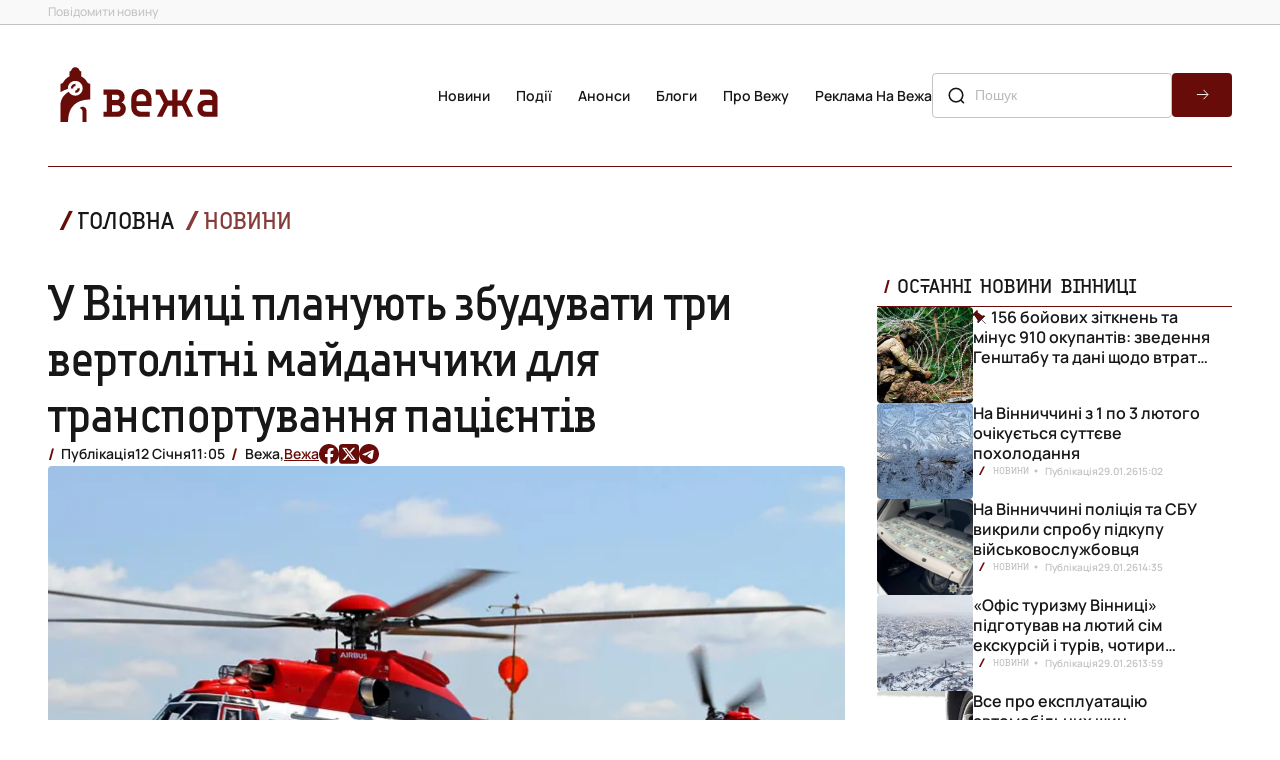

--- FILE ---
content_type: text/html; charset=UTF-8
request_url: https://vezha.ua/u-vinnytsi-planuyut-zbuduvaty-try-vertolitni-majdanchyky-dlya-transportuvannya-patsiyentiv/
body_size: 21211
content:
<!doctype html>
<html dir="ltr" lang="uk" prefix="og: https://ogp.me/ns#">
<head>
	<meta charset="UTF-8">
	<meta name="viewport" content="width=device-width, initial-scale=1">
  <link rel="icon" href="https://vezha.ua/wp-content/themes/vezha_os/assets/images/favicon.ico" type="image/x-icon" />
	<style>
      @font-face {
        font-family: Accuratist;
        src: url("https://vezha.ua/wp-content/themes/vezha_os/assets/fonts/accuratist/Accuratist/Accuratist.woff") format("woff2"),
          url("https://vezha.ua/wp-content/themes/vezha_os/assets/fonts/accuratist/Accuratist/Accuratist.woff") format("woff"),
          url("https://vezha.ua/wp-content/themes/vezha_os/assets/fonts/accuratist/Accuratist//Accuratist.ttf") format("truetype");
        font-weight: 400;
        font-style: normal;
        font-display: swap;
      }
      @font-face {
        font-family: Manrope;
        src: url("https://vezha.ua/wp-content/themes/vezha_os/assets/fonts/Manrope/Manrope-VariableFont_wght.ttf") format("woff2"),
          url("https://vezha.ua/wp-content/themes/vezha_os/assets/fonts/Manrope/Manrope-VariableFont_wght.woff") format("woff"),
          url("https://vezha.ua/wp-content/themes/vezha_os/assets/fonts/Manrope/Manrope-VariableFont_wght.ttf") format("truetype");
        font-weight: 100 900;
        font-style: normal;
        font-display: swap;
      }
      .main-info__list-item:nth-child(n + 4) {
        display: none;
      }
      .main-info__list-info {
        display: flex;
        align-items: center;
        color: var(--grey, #c3c3c3);
        font-size: 10px;
        font-style: normal;
        font-weight: 600;
        line-height: 16px;
        margin-bottom: 8px;
      }
      .main-info__list-tag {
        text-transform: uppercase;
        padding-left: 20px;
        position: relative;
        color: var(--black, #171717);
        font-family: Accuratist, serif;
        font-weight: 400;
        text-transform: uppercase;
      }
      .main-info__list-tag::before {
        content: "/";
        position: absolute;
        left: 6px;
        top: 50%;
        transform: translateY(-50%);
        color: var(--red, #670c09);
        font-size: 12px;
        font-weight: 700;
        line-height: 1.33;
      }
      .main-info__list-time {
        display: flex;
        align-items: center;
        gap: 4px;
        color: var(--grey, #c3c3c3);
        padding-left: 16px;
        position: relative;
      }
      .main-info__list-time::after {
        position: absolute;
        content: "";
        width: 16px;
        height: 16px;
        top: 50%;
        left: 0;
        transform: translateY(-50%);
        background-image: url('https://vezha.ua/wp-content/themes/vezha_os/assets/images/gray-dot.svg');
        background-repeat: no-repeat;
        background-size: contain;
        background-position: center center;
      }
      .main-info__list-title {
        font-size: 20px;
        font-weight: 600;
        line-height: 24px;
        overflow: hidden;
        text-overflow: ellipsis;
        display: -webkit-box;
        -webkit-line-clamp: 3;
        -webkit-box-orient: vertical;
        max-height: 72px;
      }
      @media screen and (min-width: 768px) {
        .main-info__list {
          display: flex;
          flex-direction: row;
          flex-wrap: wrap;
          gap: 32px 20px;
        }
        .main-info__list-item:nth-child(n + 4) {
          display: initial;
        }
        .main-info__list-item:nth-child(n + 5) {
          display: none;
        }
        .main-info__list-item.swiper-slide {
          width: calc((100% - 20px) / 2);
        }
      }
      .announcements .news-section__calendar,
      .calendar-menu .news-section__calendar {
        display: none;
        flex-direction: column;
        justify-content: space-between;
        margin: 0;
        margin-left: auto;
        width: 355px;
      }
      #calendar-menu .news-section__calendar-head,
      .announcements .news-section__calendar-head {
        color: var(--black, #171717);
        font-family: Accuratist, serif;
        font-size: 16px;
        line-height: 20px;
        text-transform: uppercase;
        position: relative;
        margin-top: 28px;
        padding-left: 20px;
      }
      #calendar-menu .news-section__calendar-head ::before,
      .announcements .news-section__calendar-head ::before {
        content: "/";
        position: absolute;
        left: 6px;
        top: 50%;
        transform: translateY(-50%);
        color: var(--red, #670c09);
        font-size: 18px;
        font-weight: 700;
        line-height: 23.94px;
        text-transform: uppercase;
      }
      #calendar-menu .news-section__calendar-wrapper,
      .announcements .news-section__calendar-wrapper {
        height: 531px;
        border-radius: 4px;
        background: var(--black_1, #3a3a39);
        padding: 17px 24px;
      }
      #calendar,
      #calendar-mob {
        color: #fff !important;
        height: 100%;
        position: relative;
      }
      .video-section__content-text-text {
        display: none;
      }
      .video-section__list {
        display: none;
      }
      .desc-logo-image {
        display: none;
      }
      html {
        scroll-behavior: smooth;
      }
      :root {
        --red: #670c09;
        --red_1: #7c2d2a;
        --black: #171717;
        --black_1: #3a3a39;
        --white: #f7f4ef;
        --grey: #c3c3c3;
      }
      *,
      ::after,
      ::before {
        box-sizing: border-box;
        padding: 0;
        margin: 0;
      }
      body {
        margin: 0;
        color: var(--black, #171717);
        font-style: normal;
        font-family: Manrope, sans-serif;
      }
      body,
      html {
        min-height: 100vh;
        margin: 0;
        display: flex;
        flex-direction: column;
      }
      main {
        flex-grow: 1;
      }
      main {
        overflow: hidden;
      }
      h2,
      h3,
      li,
      p,
      ul {
        padding: 0;
        margin: 0;
        list-style: none;
      }
      a,
      button {
        text-decoration: none;
        font-family: inherit;
        color: inherit;
        background-color: transparent;
        border: none;
        padding: 0;
      }
      img {
        padding: 0;
        margin: 0;
      }
      .icon use {
        width: 100%;
        height: 100%;
      }
      .container {
        width: 100%;
        min-width: 320px;
        padding-left: 8px;
        padding-right: 8px;
        margin-left: auto;
        margin-right: auto;
      }
      @media screen and (min-width: 375px) {
        .container {
          min-width: 375px;
          width: 100%;
          padding-left: 16px;
          padding-right: 16px;
        }
      }
      @media screen and (min-width: 768px) {
        .container {
          width: 768px;
          padding-left: 40px;
          padding-right: 40px;
        }
      }
      @media screen and (min-width: 1280px) {
        .container {
          width: 100%;
          min-width: 1280px;
          max-width: 1440px;
          padding-left: 48px;
          padding-right: 48px;
        }
      }
      .header {
        position: relative;
        z-index: 999;
        background: #fff;
      }
      .header .header__top {
        display: none;
      }
      .header__top .container {
        display: flex;
        align-items: center;
        justify-content: space-between;
      }
      .header__top-wrapper {
        display: flex;
        flex-direction: column;
        align-items: center;
        gap: 8px;
      }
      .header__top-link {
        color: var(--grey, #838383);
        font-size: 12px;
        font-weight: 500;
        line-height: 2;
      }
      .header .header__main {
        padding: 8px 0;
        background: #fff;
      }
      .header__main .container {
        display: flex;
        align-items: center;
        justify-content: space-between;
      }
      .header__main-logo {
        display: inline-block;
        width: 114px;
        height: auto;
        margin-right: auto;
      }
      .header__main-logo img {
        width: 100%;
      }
      .header__main .burger-btn {
        display: block;
      }
      .header__main .header__main-nav {
        display: none;
      }
      .header__main-list {
        display: flex;
        flex-direction: column;
        align-items: flex-start;
        gap: 24px;
        margin-bottom: 24px;
      }
      .header__main-list .header__main-item {
        color: var(--black, #171717);
        text-align: center;
        font-size: 16px;
        font-weight: 600;
        line-height: 24px;
        text-transform: capitalize;
        padding-left: 26px;
      }
      .container.burger-container .header__main-nav {
        padding-top: 32px;
        border-top: 0.5px solid var(--red, #670c09);
      }
      .burger-menu .header__main-list .header__main-item {
        padding-left: 26px;
        padding-right: 26px;
      }
      .burger-menu .header__top-wrapper {
        align-items: flex-start;
      }
      .header__main-list .header__main-item.active {
        color: var(--red, #670c09);
        position: relative;
      }
      .header__main-list .header__main-item.active::before {
        position: absolute;
        content: "";
        width: 17.908px;
        height: 17.908px;
        top: 50%;
        left: 0;
        transform: translateY(-50%);
        background-image: url('https://vezha.ua/wp-content/themes/vezha_os/assets/images/red-dot.svg');
        background-repeat: no-repeat;
        background-size: contain;
        background-position: center center;
      }
      .header__main-link {
        white-space: nowrap;
      }
      .header__main .search-form {
        display: none;
      }
      .search-form {
        display: flex;
        width: 100%;
        margin: 0 auto;
        max-width: 352px;
        gap: 8px;
        position: relative;
        margin-bottom: 32px;
      }
      .search-form .search-form-btn {
        border-radius: 4px;
        width: 60px;
        height: 44px;
        background-color: var(--red, #670c09);
        background-image: url('https://vezha.ua/wp-content/themes/vezha_os/assets/images/forward-arrow.svg');
        background-repeat: no-repeat;
        background-size: 16px 16px;
        background-position: center center;
      }
      .search-form-input {
        flex-grow: 1;
        padding: 10px 14px 10px 42px;
        border-radius: 4px;
        border: 1px solid var(--grey, #c3c3c3);
        background: 0 0;
        color: var(--blue, #003f53);
        font-family: Nunito, sans-serif;
        font-size: 14px;
        font-weight: 500;
        line-height: 1.7;
        text-transform: capitalize;
      }
      .search-form::before {
        position: absolute;
        content: "";
        width: 20px;
        height: 20px;
        top: 50%;
        left: 14px;
        transform: translateY(-50%);
        background-image: url('https://vezha.ua/wp-content/themes/vezha_os/assets/images/search-lg.svg');
        background-repeat: no-repeat;
        background-size: contain;
        background-position: center center;
      }
      .burger-menu {
        position: fixed;
        top: 0;
        bottom: 0;
        right: 0;
        left: 0;
        width: 100%;
        opacity: 0;
        visibility: hidden;
        background-color: #fff;
        padding-top: 66px;
        display: flex;
        flex-direction: column;
        justify-content: space-between;
      }
      .burger-menu__inner {
        margin-bottom: 8px;
      }
      .burger-menu__inner .container {
        border-top: 0.5px solid var(--red, #670c09);
      }
      .burger-menu__social-list {
        padding: 12px 72px 8px;
        display: flex;
        gap: 24px;
        width: 100%;
        align-items: center;
        justify-content: space-between;
      }
      .burger-menu__social-link {
        width: 20px;
        height: 20px;
        flex-shrink: 0;
        display: flex;
        align-items: center;
        justify-content: center;
      }
      .burger-menu__social-link .icon,
      .burger-menu__social-link a {
        width: 20px;
        height: 20px;
      }
      .calendar-menu {
        position: fixed;
        top: 0;
        bottom: 0;
        right: 0;
        left: 0;
        width: 100%;
        opacity: 0;
        visibility: hidden;
        background-color: #fff;
        padding-top: 66px;
        display: flex;
        flex-direction: column;
        justify-content: space-between;
      }
      .calendar-menu .news-section__calendar {
        display: flex;
        width: 100%;
        max-width: 352px;
        margin: 0 auto 32px;
      }
      @media screen and (min-width: 1280px) {
        .header .header__top {
          display: block;
          border-bottom: 1px solid var(--grey, #c3c3c3);
          background: #f9f9f9;
        }
        .header__top .container {
          margin: 0 auto;
        }
        .header__top-wrapper {
          flex-direction: row;
          gap: 102px;
        }
        .header .header__main {
          padding: 36px 0;
          border-bottom: none;
        }
        .header__main .container {
          gap: 24px;
        }
        .header__main-logo {
          width: 182px;
        }
        .header__main .burger-btn {
          display: none;
        }
        .header__main .header__main-nav {
          display: block;
        }
        .header__main-list {
          flex-direction: row;
          gap: 18px;
          margin-bottom: 0;
        }
        .header__main-list .header__main-item {
          font-size: 14px;
          line-height: 1.7;
        }
        .header__main .search-form {
          display: flex;
          max-width: 300px;
          margin: 0;
        }
        .burger-menu {
          display: none;
        }
        .burger-menu__social-link {
          width: 20px;
          height: 20px;
        }
      }
      @media screen and (min-width: 1440px) {
        .header__main .container {
          gap: 48px;
        }
      }
      .section-title {
        position: relative;
        padding: 0 0 0 20px;
      }
      .latest__side-title.section-title {
        padding: 0 0 8px 20px;
        border-bottom: 0.5px solid var(--red, #670c09);
      }
      .section-title h2 {
        color: var(--black, #171717);
        font-family: Accuratist, serif;
        font-size: 18px;
        font-style: normal;
        font-weight: 400;
        line-height: 23.94px;
        text-transform: uppercase;
      }
      .latest__side-title.section-title h2 {
        font-size: 16px;
        line-height: 24px;
      }
      .section-title::before {
        position: absolute;
        left: 6px;
        top: calc(50% - 4px);
        transform: translateY(-50%);
        content: "/";
        color: var(--red, #670c09);
        font-size: 18px;
        font-style: normal;
        font-weight: 700;
        line-height: 23.94px;
        text-transform: uppercase;
      }
      .section-link {
        display: flex;
        width: 100%;
        padding: 10px 16px;
        justify-content: center;
        align-items: center;
        align-self: stretch;
        border-radius: 6px;
        background: var(--red, #670c09);
        color: var(--white, #f7f4ef);
        text-align: center;
        font-size: 18px;
        font-style: normal;
        font-weight: 600;
        line-height: 19.98px;
        text-transform: uppercase;
      }
      @media screen and (min-width: 768px) {
        .section-title h2 {
          font-size: 20px;
          line-height: 20px;
        }
        .latest__side-title.section-title h2 {
          font-size: 16px;
          line-height: 24px;
        }
      }
      @media screen and (min-width: 1280px) {
        .section-title h2 {
          font-size: 24px;
          line-height: 24px;
        }
        .latest__side-title.section-title h2 {
          font-size: 20px;
          line-height: 24px;
        }
      }
      .latest {
        padding: 16px 0;
      }
      .latest .container {
        display: flex;
        flex-direction: column;
        gap: 40px;
      }
      .latest__side {
        display: flex;
        flex-direction: column;
        gap: 32px;
      }
      .latest__side-list {
        display: flex;
        width: 100%;
        margin: 0 auto;
        flex-direction: column;
        gap: 12px;
      }
      .latest__list-item:nth-child(n + 6) {
        display: none;
      }
      .latest__list-item {
        display: flex;
        padding-bottom: 13px;
        border-bottom: 0.5px solid var(--grey, #c3c3c3);
      }
      .latest__list-item-image {
        display: none;
      }
      .latest__list-item-content {
        display: flex;
        flex-direction: row-reverse;
        align-items: flex-start;
        gap: 9.8px;
      }
      .latest__list-item-text {
        overflow: hidden;
        text-overflow: ellipsis;
        font-size: 16px;
        font-weight: 600;
        line-height: 20px;
        display: -webkit-box;
        -webkit-line-clamp: 3;
        -webkit-box-orient: vertical;
        max-height: 60px;
      }
      .latest__list-item-data {
        display: flex;
        align-items: center;
      }
      .latest__data-tag {
        display: none;
      }
      .latest__data-time span {
        display: none;
      }
      .latest__data-time span.time {
        display: inline-flex;
        width: 40px;
        flex-shrink: 0;
        color: var(--red, #670c09);
        font-size: 16px;
        font-weight: 600;
        line-height: 1.3;
      }
      .pinned .latest__list-item-content > p > a {
        display: block;
        text-indent: 18px;
      }
      .pinned .latest__list-item-content {
        position: relative;
      }
      .pinned .latest__list-item-content::before {
        position: absolute;
        content: "";
        top: 1px;
        left: -3px;
        width: 18px;
        height: 18px;
        background-image: url('https://vezha.ua/wp-content/themes/vezha_os/assets/images/red-pin.svg');
        background-repeat: no-repeat;
        background-size: contain;
      }
      .latest__slider {
        padding-bottom: 32px;
        border-bottom: 0.5px solid var(--red, #670c09);
        width: 100%;
        margin: 0 auto;
      }
      .swiper {
        height: 100%;
      }
      .latest__slider-list {
        width: 100%;
        min-height: 313px;
        aspect-ratio: 343/313;
      }
      .latest__slider-item {
        width: 100%;
        height: 100%;
        border-radius: 4px;
        overflow: hidden;
        padding: 144px 16px 97px;
        position: relative;
        border-radius: 4px;
        display: flex !important;
        flex-direction: column;
        justify-content: flex-end;
      }
      .latest__slider-item img {
        position: absolute;
        top: 0;
        left: 0;
        width: 100%;
        height: 100%;
        object-fit: cover;
        object-position: center;
        object-position: center;
        z-index: -2;
      }
      .latest__slider-item::before {
        content: "";
        position: absolute;
        top: 0;
        bottom: 0;
        left: 0;
        right: 0;
        background-image: linear-gradient(
          180deg,
          rgba(34, 38, 47, 0) 0,
          rgba(34, 38, 47, 0.78) 58.85%,
          #000 100%
        );
        z-index: -1;
      }
      .latest__slider-item::after {
        position: absolute;
        content: "";
        width: calc(100% - (16px * 2));
        height: 1px;
        bottom: 72.5px;
        right: 16px;
        background-color: #fff;
      }
      .latest__slider-title {
        color: var(--white, #f7f4ef);
        font-family: Accuratist, serif;
        font-size: 20px;
        font-style: normal;
        font-weight: 400;
        line-height: 24px;
        overflow: hidden;
        text-overflow: ellipsis;
        display: -webkit-box;
        -webkit-line-clamp: 3;
        -webkit-box-orient: vertical;
        max-height: 72px;
      }
      .latest__slider-text {
        display: none;
      }
      .latest__slider-content {
        display: none;
      }
      .swiper-button-next:after,
      .swiper-button-prev:after {
        display: none;
      }
      .latest__swiper-btn.swiper-button-next,
      .latest__swiper-btn.swiper-button-prev {
        color: #fff;
        position: absolute;
        height: 40px;
        top: calc(100% - 16px);
        z-index: 10;
        transform: translateY(-50%);
        display: flex;
        align-items: center;
        gap: 8px;
        font-size: 14px;
        font-weight: 500;
        line-height: 1.71;
        width: fit-content;
      }
      .latest__btn-arrow {
        border-radius: 50%;
        border: 1px solid #fff;
        width: 40px;
        height: 40px;
        background-image: url('https://vezha.ua/wp-content/themes/vezha_os/assets/images/forward-arrow.svg');
        background-repeat: no-repeat;
        background-size: 16px 16px;
        background-position: center center;
      }
      .latest__swiper-btn.swiper-button-next {
        right: 16px;
      }
      .latest__swiper-btn.swiper-button-prev {
        left: 16px;
      }
      .latest__swiper-btn.swiper-button-prev .latest__btn-arrow {
        transform: rotate(-180deg);
      }
      .latest__slider-content {
        display: none;
        align-items: center;
        color: var(--white, #f7f4ef);
        font-size: 12px;
        font-weight: 600;
        line-height: 1.71;
      }
      .latest__slider-content .latest__slider-tag {
        text-transform: uppercase;
        padding-left: 20px;
        position: relative;
      }
      .latest__slider-content .latest__slider-tag::before {
        content: "/";
        position: absolute;
        left: 6px;
        top: 50%;
        transform: translateY(-50%);
        color: var(--red, #670c09);
        font-size: 16px;
        font-weight: 700;
        line-height: 1.5;
      }
      .latest__slider-time {
        display: flex;
        gap: 8px;
        padding: 0 16px;
        position: relative;
      }
      .latest__slider-time::before {
        position: absolute;
        content: "";
        width: 16px;
        height: 16px;
        top: 50%;
        left: 0;
        transform: translateY(-50%);
        background-image: url('https://vezha.ua/wp-content/themes/vezha_os/assets/images/gray-dot.svg');
        background-repeat: no-repeat;
        background-size: contain;
        background-position: center center;
      }
      .latest__slider-time::after {
        position: absolute;
        content: "";
        width: 16px;
        height: 16px;
        top: 50%;
        right: 0;
        transform: translateY(-50%);
        background-image: url('https://vezha.ua/wp-content/themes/vezha_os/assets/images/gray-dot.svg');
        background-repeat: no-repeat;
        background-size: contain;
        background-position: center center;
      }
      .latest__slider-author {
        display: flex;
        gap: 8px;
        padding-left: 20px;
        position: relative;
      }
      .latest__slider-author::before {
        content: "/";
        position: absolute;
        left: 6px;
        top: 50%;
        transform: translateY(-50%);
        color: var(--red, #670c09);
        font-size: 16px;
        font-weight: 700;
        line-height: 1.5;
      }
      @media screen and (min-width: 460px) {
        .latest__slider-title {
          color: var(--white, #f7f4ef);
          font-size: 30px;
          font-weight: 400;
          line-height: 1.2;
          overflow: hidden;
          text-overflow: ellipsis;
          display: -webkit-box;
          -webkit-line-clamp: 4;
          -webkit-box-orient: vertical;
          max-height: 144px;
          margin: 0 0 8px;
        }
      }
      @media screen and (min-width: 768px) {
        .latest {
          padding: 20px 0 16px;
        }
        .latest .container {
          gap: 48px;
        }
        .latest__slider-item {
          padding-bottom: 100px;
          padding-left: 20px;
          padding-right: 20px;
        }
        .latest__slider-title {
          color: var(--white, #f7f4ef);
          font-size: 36px;
          font-weight: 400;
          line-height: 40px;
          overflow: hidden;
          text-overflow: ellipsis;
          display: -webkit-box;
          -webkit-line-clamp: 3;
          -webkit-box-orient: vertical;
          max-height: 173px;
        }
        .latest__slider-text {
          display: block;
          color: var(--white, #f7f4ef);
          font-size: 20px;
          font-weight: 500;
          line-height: 1.46;
          overflow: hidden;
          text-overflow: ellipsis;
          display: -webkit-box;
          -webkit-line-clamp: 2;
          -webkit-box-orient: vertical;
          max-height: 53px;
        }
        .latest__slider-item::after {
          width: calc(100% - (20px * 2));
          bottom: 80px;
          right: 20px;
        }
        .latest__swiper-btn.swiper-button-prev {
          top: calc(100% - 20px);
        }
        .latest__swiper-btn.swiper-button-next {
          right: 20px;
        }
        .latest__swiper-btn.swiper-button-prev {
          left: 20px;
        }
      }
      @media screen and (min-width: 1280px) {
        .latest {
          padding: 0 0 12px;
        }
        .latest .container {
          flex-direction: row-reverse;
          flex-wrap: nowrap;
          gap: 32px;
        }
        .container .latest__side,
        .latest .container > .latest__side {
          width: 355px;
        }
        .latest .container > .latest__slider {
          width: calc(100% - (32px + 355px));
        }
        .latest__side-list {
          gap: 32px;
        }
        .latest__side-list {
          overflow-y: scroll;
          overflow-x: hidden;
          max-height: 632px;
          height: 632px;
          gap: 38px;
        }
        .latest__side-list::-webkit-scrollbar {
          width: 2px;
        }
        .latest__side-list::-webkit-scrollbar-track {
          background: var(--grey, #c3c3c3);
        }
        .latest__side-list::-webkit-scrollbar-thumb {
          background-color: var(--red, #670c09);
        }
        .latest__list-item {
          padding-bottom: 0;
          border-bottom: none;
          gap: 10px;
        }
        .latest__list-item:nth-child(n + 6) {
          display: flex;
        }
        .latest__list-item-image {
          display: block;
          width: 96px;
          height: 96px;
          border-radius: 4px;
          object-fit: cover;
          object-position: center;
          overflow: hidden;
        }
        .latest__list-item-content {
          flex-direction: column;
          align-items: unset;
          gap: 12px;
          width: calc((100% - 96px) - 10px);
        }
        .latest__data-tag {
          display: block;
          color: var(--grey, #c3c3c3);
          font-family: Accuratist, serif;
          font-size: 10px;
          font-weight: 400;
          line-height: 1.6;
          text-transform: uppercase;
          padding: 0 16px 0 20px;
          position: relative;
        }
        .latest__data-tag::before {
          content: "/";
          position: absolute;
          left: 6px;
          top: 50%;
          transform: translateY(-50%);
          color: var(--red, #670c09);
          font-size: 12px;
          font-weight: 700;
          line-height: 1.33;
        }
        .latest__data-tag::after {
          position: absolute;
          content: "";
          width: 16px;
          height: 16px;
          top: 50%;
          right: 1px;
          transform: translateY(-50%);
          background-image: url('https://vezha.ua/wp-content/themes/vezha_os/assets/images/gray-dot.svg');
          background-repeat: no-repeat;
          background-size: contain;
          background-position: center center;
        }
        .latest__data-time {
          display: flex;
          align-items: center;
          gap: 4px;
        }
        .latest__data-time span,
        .latest__data-time span.time {
          display: block;
          color: var(--grey, #c3c3c3);
          font-size: 10px;
          font-weight: 600;
          line-height: 16px;
        }
        .latest__slider {
          padding-bottom: 56px;
          flex-grow: 1;
        }
        .latest__slider-list {
          width: 100%;
          height: 712px;
          aspect-ratio: unset;
        }
        .latest__slider-item {
          padding: 127px 20px 177px 96px;
        }
        .latest__slider-item::after {
          position: absolute;
          content: "";
          width: calc((100% - 96px) - 96px);
          height: 1px;
          bottom: 144px;
          right: 96px;
          background-color: #fff;
        }
        .latest__slider-title {
          font-size: 50px;
          line-height: 1.12;
          overflow: hidden;
          text-overflow: ellipsis;
          display: -webkit-box;
          -webkit-line-clamp: 4;
          -webkit-box-orient: vertical;
          max-width: 768px;
          max-height: 224px;
          margin: 48px 0;
        }
        .latest__slider-text {
          display: block;
          color: var(--white, #f7f4ef);
          font-size: 22px;
          font-weight: 500;
          line-height: 1.46;
          overflow: hidden;
          text-overflow: ellipsis;
          display: -webkit-box;
          -webkit-line-clamp: 2;
          -webkit-box-orient: vertical;
          max-width: 768px;
          max-height: 64px;
        }
        .latest__swiper-btn.swiper-button-next,
        .latest__swiper-btn.swiper-button-prev {
          top: calc(100% - 56px);
        }
        .latest__swiper-btn.swiper-button-next {
          right: unset;
          left: 224px;
        }
        .latest__swiper-btn.swiper-button-prev {
          left: 96px;
        }
        .latest__slider-content {
          display: flex;
        }
      }
      @media screen and (min-width: 1440px) {
        .latest__slider-content {
          font-size: 14px;
        }
      }
      .main-info {
        padding: 0 0 16px;
      }
      .main-info .container {
        display: flex;
        flex-direction: column;
        gap: 16px;
      }
      .section__content-head {
        display: flex;
        align-items: center;
        justify-content: space-between;
        margin-bottom: 16px;
      }
      .section__content-title::before {
        content: "/";
        position: absolute;
        left: 6px;
        top: 50%;
        transform: translateY(-50%);
        color: var(--red, #670c09);
        font-size: 26px;
        font-weight: 700;
        line-height: 1;
      }
      .main-info__content-morelink {
        color: var(--red, #670c09);
        font-size: 14px;
        font-style: normal;
        font-weight: 600;
        line-height: 24px;
        padding-right: 20px;
        position: relative;
        width: fit-content;
      }
      .main-info__content-morelink::after {
        position: absolute;
        content: "";
        width: 16px;
        height: 16px;
        top: 50%;
        right: 0;
        transform: translateY(-50%);
        background-image: url('https://vezha.ua/wp-content/themes/vezha_os/assets/images/red-arrow.svg');
        background-repeat: no-repeat;
        background-size: contain;
        background-position: center center;
      }
      .main-info__list {
        display: flex;
        flex-direction: column;
        gap: 32px;
      }
      .main-info__list-item.swiper-slide {
        display: flex;
        width: 100%;
        flex-direction: column;
      }
      .main-info__list-image {
        width: 100%;
        min-height: 366px;
        object-fit: cover;
        object-position: center;
        object-position: center;
        border-radius: 4px;
        overflow: hidden;
        margin: 0 auto;
        margin-bottom: 8px;
      }
      @media screen and (min-width: 768px) {
        .main-info__list {
          display: flex;
          flex-direction: row;
          flex-wrap: wrap;
          gap: 32px 20px;
        }
        .main-info__list-item.swiper-slide {
          width: calc((100% - 20px) / 2);
        }
      }
      @media screen and (min-width: 1280px) {
        .main-info {
          padding: 12px 0 28px;
        }
        .main-info .container {
          flex-direction: row;
        }
        .section__content-head {
          justify-content: flex-start;
          gap: 40px;
          margin-bottom: 32px;
        }
        .section__content-title {
          font-size: 24px;
          line-height: 1;
          padding-left: 28px;
        }
        .main-info__content {
          width: 100%;
        }
        .main-info__list {
          flex-wrap: unset;
          gap: unset;
        }
        .main-info__list-item {
          max-width: 352px;
          width: calc((100% - (32px * 3)) / 4);
          margin: 0;
        }
        .main-info__list-image {
          width: 100%;
          min-height: 366px;
          border-radius: 4px;
          overflow: hidden;
          margin: 0 auto;
          margin-bottom: 16px;
        }
      }
      .announcements-content__list-card:nth-child(n + 2) {
        display: none;
      }
      .announcements-content__list-card {
        position: relative;
        display: flex;
        width: 100%;
        aspect-ratio: 343/366;
        overflow: hidden;
        flex-direction: column;
        justify-content: flex-end;
        border-radius: 4px;
        padding: 16px;
      }
      .announcements-content__list-card img {
        position: absolute;
        top: 0;
        left: 0;
        width: 100%;
        height: 100%;
        object-fit: cover;
        object-position: center;
        object-position: center;
        z-index: -2;
      }
      .announcements-content__list-card::before {
        content: "";
        position: absolute;
        top: 0;
        bottom: 0;
        left: 0;
        right: 0;
        background-image: linear-gradient(
          180deg,
          rgba(34, 38, 47, 0) 0,
          rgba(34, 38, 47, 0.78) 58.85%,
          #000 100%
        );
        z-index: -1;
      }
      .announcements-content__list-card-info {
        display: flex;
        flex-direction: column;
        gap: 8px;
        color: var(--white, #f7f4ef);
      }
      .announcements-content__list-card-tag {
        font-family: Accuratist, serif;
        font-size: 14px;
        font-weight: 400;
        line-height: 24px;
        text-transform: uppercase;
        position: relative;
        padding-left: 20px;
      }
      .announcements-content__list-card-tag::before {
        content: "/";
        position: absolute;
        left: 6px;
        top: 50%;
        transform: translateY(-50%);
        color: var(--red, #670c09);
        font-size: 16px;
        font-weight: 700;
        line-height: 24px;
        text-transform: uppercase;
      }
      .announcements-content__list-card-info h3 {
        font-size: 20px;
        font-weight: 600;
        line-height: 24px;
        overflow: hidden;
        text-overflow: ellipsis;
        display: -webkit-box;
        -webkit-line-clamp: 3;
        -webkit-box-orient: vertical;
        max-height: 72px;
      }
      .calendar-menu .news-section__calendar {
        display: none;
        flex-direction: column;
        justify-content: space-between;
        margin: 0;
        margin-left: auto;
        width: 355px;
      }
      #calendar-menu .news-section__calendar-head {
        color: var(--black, #171717);
        font-family: Accuratist, serif;
        font-size: 16px;
        line-height: 20px;
        text-transform: uppercase;
        position: relative;
        margin-top: 28px;
        padding-left: 20px;
      }
      #calendar-menu .news-section__calendar-head {
        font-size: 20px;
        line-height: 24px;
        margin-top: 20px;
        margin-bottom: 24px;
      }
      #calendar-menu .news-section__calendar-head ::before {
        content: "/";
        position: absolute;
        left: 6px;
        top: 50%;
        transform: translateY(-50%);
        color: var(--red, #670c09);
        font-size: 18px;
        font-weight: 700;
        line-height: 23.94px;
        text-transform: uppercase;
      }
      #calendar-menu .news-section__calendar-wrapper {
        height: 531px;
        border-radius: 4px;
        background: var(--black_1, #3a3a39);
        padding: 17px 24px;
      }
      @media screen and (min-width: 768px) {
        .announcements-content__list-card {
          aspect-ratio: 706/531;
          padding: 72px 72px 32px 32px;
        }
        .announcements-content__list-card-info {
          gap: 20px;
        }
        .announcements-content__list-card-info h3 {
          font-size: 24px;
          line-height: 24px;
          -webkit-line-clamp: 2;
          max-height: 48px;
        }
      }
      #calendar-mob {
        color: #fff !important;
        height: 100%;
        position: relative;
      }
      @media screen and (min-width: 1280px) {
        .announcements-content__list-card:nth-child(n + 2) {
          display: flex;
        }
        .announcements-content__list-card:nth-child(n + 3) {
          display: none;
        }
        .announcements-content__list-card {
          width: calc((100% - 32px) / 2);
          aspect-ratio: 464/531;
          padding: 72px 32px;
        }
        .announcements-content__list-card-info h3 {
          font-size: 28px;
          line-height: 34px;
          -webkit-line-clamp: 2;
          max-height: 72px;
        }
        #calendar-menu .news-section__calendar {
          display: flex;
        }
        .video-section__list-item {
          border-radius: 4px;
          overflow: hidden;
          width: calc((100% - (32px * 3)) / 4);
          max-width: 304px;
          height: 172.056px;
          position: relative;
          display: flex;
          flex-direction: column;
          justify-content: flex-end;
          padding: 18px;
        }
        .video-section__list-item:nth-child(n + 5) {
          display: none;
        }
        .video-section__list-item-img {
          position: absolute;
          top: 0;
          left: 0;
          width: 100%;
          height: 100%;
          object-fit: cover;
          object-position: center;
          object-position: center;
          z-index: 0;
        }
        .video-section__list-item::before {
          content: "";
          position: absolute;
          top: 0;
          bottom: 0;
          left: 0;
          right: 0;
          background-image: linear-gradient(
            180deg,
            rgba(34, 38, 47, 0) 0,
            rgba(34, 38, 47, 0.78) 58.85%,
            #000 100%
          );
          z-index: 1;
        }
        .video-section__item-tag {
          margin-top: auto;
          color: var(--white, #f7f4ef);
          font-size: 10px;
          font-weight: 600;
          line-height: 1.6;
          text-transform: uppercase;
          padding-left: 17px;
          position: relative;
          z-index: 2;
          margin-bottom: 16px;
        }
        .video-section__item-tag::before {
          content: "/";
          position: absolute;
          left: 7px;
          top: 50%;
          transform: translateY(-50%);
          color: var(--red, #670c09);
          font-size: 10px;
          font-weight: 600;
          line-height: 1.6;
        }
        .video-section__item-title {
          color: var(--white, #f7f4ef);
          font-size: 14px;
          font-weight: 600;
          line-height: 1.14;
          overflow: hidden;
          text-overflow: ellipsis;
          display: -webkit-box;
          -webkit-line-clamp: 3;
          -webkit-box-orient: vertical;
          max-height: 48px;
          position: relative;
          z-index: 2;
        }
      }
      .mob-logo-image {
        display: block;
        width: 116px;
        height: 28px;
      }
      @media screen and (min-width: 1280px) {
        .mob-logo-image {
          display: none;
        }
      }
</style>	<link rel="profile" href="https://gmpg.org/xfn/11">

	<link rel="preconnect" href="https://fonts.googleapis.com" />
  	<link rel="preconnect" href="https://fonts.gstatic.com" crossorigin />

	<link rel="stylesheet" href="https://vezha.ua/wp-content/themes/vezha_os/assets/css/reset.css?1762891446" media="print" onload="this.media='all'"/>
    <link rel="stylesheet" href="https://vezha.ua/wp-content/themes/vezha_os/assets/css/style.css?1764929210" media="print" onload="this.media='all'"/>
    <link rel="stylesheet" href="https://vezha.ua/wp-content/themes/vezha_os/assets/css/category-novini.css?1762943079" media="print" onload="this.media='all'"/>
    <link rel="stylesheet" href="https://vezha.ua/wp-content/themes/vezha_os/assets/css/single-news.css?1763648731" media="print" onload="this.media='all'"/>
    <link rel="stylesheet" href="https://vezha.ua/wp-content/themes/vezha_os/assets/css/pro-vezhu.css?1762891446" media="print" onload="this.media='all'"/>

	<link
      rel="stylesheet"
      href="https://cdnjs.cloudflare.com/ajax/libs/Swiper/11.0.5/swiper-bundle.css"
      integrity="sha512-pmAAV1X4Nh5jA9m+jcvwJXFQvCBi3T17aZ1KWkqXr7g/O2YMvO8rfaa5ETWDuBvRq6fbDjlw4jHL44jNTScaKg=="
      crossorigin="anonymous"
      referrerpolicy="no-referrer"
      media="print"
      onload="this.media='all'"
    />
    <link
      href="https://cdn.jsdelivr.net/npm/fullcalendar@6.1.8/index.global.min.css"
      rel="stylesheet"
      media="print"
      onload="this.media='all'"
    />
    <!-- Підключення CSS для SimpleLightbox -->
    <link
      href="https://cdn.jsdelivr.net/npm/simplelightbox@2.5.0/dist/simple-lightbox.min.css"
      rel="stylesheet"
      media="print"
      onload="this.media='all'"
    />

	
    <!-- Google Tag Manager -->
    <script>
    (function(w, d, s, l, i) {
        w[l] = w[l] || [];
        w[l].push({
            'gtm.start': new Date().getTime(),
            event: 'gtm.js'
        });
        var f = d.getElementsByTagName(s)[0],
            j = d.createElement(s),
            dl = l != 'dataLayer' ? '&l=' + l : '';
        j.async = true;
        j.src =
            'https://www.googletagmanager.com/gtm.js?id=' + i + dl;
        f.parentNode.insertBefore(j, f);
    })(window, document, 'script', 'dataLayer', 'GTM-593FHSDS');
    </script>
    <!-- End Google Tag Manager -->

	<title>У Вінниці планують збудувати три вертолітні майданчики для транспортування пацієнтів - Vежа</title>

		<!-- All in One SEO Pro 4.9.3 - aioseo.com -->
	<meta name="description" content="У Вінниці біля лікарень інтенсивного лікування планують збудувати три вертолітні майданчики. Аеромедичну евакуацію будуть використовувати для транспортування пацієнтів із розладами серцево-судинної системи, у випадках важких травм, після ДТП, а також під час трансплантації органів. Як повідомили у виданні &quot;Місто над Бугом&quot;, про це їм розповів Вінницький міський голова Сергій Моргунов. З його слів, вертолітні майданчики" />
	<meta name="robots" content="max-image-preview:large" />
	<meta name="author" content="Вежа"/>
	<link rel="canonical" href="https://vezha.ua/u-vinnytsi-planuyut-zbuduvaty-try-vertolitni-majdanchyky-dlya-transportuvannya-patsiyentiv/" />
	<meta name="generator" content="All in One SEO Pro (AIOSEO) 4.9.3" />
		<meta property="og:locale" content="uk_UA" />
		<meta property="og:site_name" content="Vежа - Новини Вінниці" />
		<meta property="og:type" content="article" />
		<meta property="og:title" content="У Вінниці планують збудувати три вертолітні майданчики для транспортування пацієнтів - Vежа" />
		<meta property="og:description" content="У Вінниці біля лікарень інтенсивного лікування планують збудувати три вертолітні майданчики. Аеромедичну евакуацію будуть використовувати для транспортування пацієнтів із розладами серцево-судинної системи, у випадках важких травм, після ДТП, а також під час трансплантації органів. Як повідомили у виданні &quot;Місто над Бугом&quot;, про це їм розповів Вінницький міський голова Сергій Моргунов. З його слів, вертолітні майданчики" />
		<meta property="og:url" content="https://vezha.ua/u-vinnytsi-planuyut-zbuduvaty-try-vertolitni-majdanchyky-dlya-transportuvannya-patsiyentiv/" />
		<meta property="og:image" content="https://vezha.ua/wp-content/uploads/2022/01/helikopter.jpg" />
		<meta property="og:image:secure_url" content="https://vezha.ua/wp-content/uploads/2022/01/helikopter.jpg" />
		<meta property="og:image:width" content="800" />
		<meta property="og:image:height" content="534" />
		<meta property="article:published_time" content="2022-01-12T09:05:53+00:00" />
		<meta property="article:modified_time" content="2022-01-12T09:09:46+00:00" />
		<meta name="twitter:card" content="summary_large_image" />
		<meta name="twitter:title" content="У Вінниці планують збудувати три вертолітні майданчики для транспортування пацієнтів - Vежа" />
		<meta name="twitter:description" content="У Вінниці біля лікарень інтенсивного лікування планують збудувати три вертолітні майданчики. Аеромедичну евакуацію будуть використовувати для транспортування пацієнтів із розладами серцево-судинної системи, у випадках важких травм, після ДТП, а також під час трансплантації органів. Як повідомили у виданні &quot;Місто над Бугом&quot;, про це їм розповів Вінницький міський голова Сергій Моргунов. З його слів, вертолітні майданчики" />
		<meta name="twitter:image" content="https://vezha.ua/wp-content/uploads/2022/01/helikopter.jpg" />
		<script type="application/ld+json" class="aioseo-schema">
			{"@context":"https:\/\/schema.org","@graph":[{"@type":"BlogPosting","@id":"https:\/\/vezha.ua\/u-vinnytsi-planuyut-zbuduvaty-try-vertolitni-majdanchyky-dlya-transportuvannya-patsiyentiv\/#blogposting","name":"\u0423 \u0412\u0456\u043d\u043d\u0438\u0446\u0456 \u043f\u043b\u0430\u043d\u0443\u044e\u0442\u044c \u0437\u0431\u0443\u0434\u0443\u0432\u0430\u0442\u0438 \u0442\u0440\u0438 \u0432\u0435\u0440\u0442\u043e\u043b\u0456\u0442\u043d\u0456 \u043c\u0430\u0439\u0434\u0430\u043d\u0447\u0438\u043a\u0438 \u0434\u043b\u044f \u0442\u0440\u0430\u043d\u0441\u043f\u043e\u0440\u0442\u0443\u0432\u0430\u043d\u043d\u044f \u043f\u0430\u0446\u0456\u0454\u043d\u0442\u0456\u0432 - V\u0435\u0436\u0430","headline":"\u0423 \u0412\u0456\u043d\u043d\u0438\u0446\u0456 \u043f\u043b\u0430\u043d\u0443\u044e\u0442\u044c \u0437\u0431\u0443\u0434\u0443\u0432\u0430\u0442\u0438 \u0442\u0440\u0438 \u0432\u0435\u0440\u0442\u043e\u043b\u0456\u0442\u043d\u0456 \u043c\u0430\u0439\u0434\u0430\u043d\u0447\u0438\u043a\u0438 \u0434\u043b\u044f \u0442\u0440\u0430\u043d\u0441\u043f\u043e\u0440\u0442\u0443\u0432\u0430\u043d\u043d\u044f \u043f\u0430\u0446\u0456\u0454\u043d\u0442\u0456\u0432","author":{"@id":"https:\/\/vezha.ua\/author\/vezha\/#author"},"publisher":{"@id":"https:\/\/vezha.ua\/#organization"},"image":{"@type":"ImageObject","url":"https:\/\/vezha.ua\/wp-content\/uploads\/2022\/01\/helikopter.jpg","width":800,"height":534},"datePublished":"2022-01-12T11:05:53+02:00","dateModified":"2022-01-12T11:09:46+02:00","inLanguage":"uk","mainEntityOfPage":{"@id":"https:\/\/vezha.ua\/u-vinnytsi-planuyut-zbuduvaty-try-vertolitni-majdanchyky-dlya-transportuvannya-patsiyentiv\/#webpage"},"isPartOf":{"@id":"https:\/\/vezha.ua\/u-vinnytsi-planuyut-zbuduvaty-try-vertolitni-majdanchyky-dlya-transportuvannya-patsiyentiv\/#webpage"},"articleSection":"\u041d\u043e\u0432\u0438\u043d\u0438, Vinnytsia, V\u0435\u0436\u0430, \u0412\u0456\u043d\u043d\u0438\u0446\u044f, \u0412\u0435\u0436\u0430, \u0412\u0438\u043d\u043d\u0438\u0446\u0430, \u043d\u043e\u0432\u0438\u043d\u0438 \u0432\u0456\u043d\u043d\u0438\u0446\u0456, \u041d\u043e\u0432\u0438\u043d\u0438 \u0412\u0456\u043d\u043d\u0438\u0446\u044f, \u0421\u0435\u0440\u0433\u0456\u0439 \u041c\u043e\u0440\u0433\u0443\u043d\u043e\u0432"},{"@type":"BreadcrumbList","@id":"https:\/\/vezha.ua\/u-vinnytsi-planuyut-zbuduvaty-try-vertolitni-majdanchyky-dlya-transportuvannya-patsiyentiv\/#breadcrumblist","itemListElement":[{"@type":"ListItem","@id":"https:\/\/vezha.ua#listItem","position":1,"name":"Home","item":"https:\/\/vezha.ua","nextItem":{"@type":"ListItem","@id":"https:\/\/vezha.ua\/category\/novini\/#listItem","name":"\u041d\u043e\u0432\u0438\u043d\u0438"}},{"@type":"ListItem","@id":"https:\/\/vezha.ua\/category\/novini\/#listItem","position":2,"name":"\u041d\u043e\u0432\u0438\u043d\u0438","item":"https:\/\/vezha.ua\/category\/novini\/","nextItem":{"@type":"ListItem","@id":"https:\/\/vezha.ua\/u-vinnytsi-planuyut-zbuduvaty-try-vertolitni-majdanchyky-dlya-transportuvannya-patsiyentiv\/#listItem","name":"\u0423 \u0412\u0456\u043d\u043d\u0438\u0446\u0456 \u043f\u043b\u0430\u043d\u0443\u044e\u0442\u044c \u0437\u0431\u0443\u0434\u0443\u0432\u0430\u0442\u0438 \u0442\u0440\u0438 \u0432\u0435\u0440\u0442\u043e\u043b\u0456\u0442\u043d\u0456 \u043c\u0430\u0439\u0434\u0430\u043d\u0447\u0438\u043a\u0438 \u0434\u043b\u044f \u0442\u0440\u0430\u043d\u0441\u043f\u043e\u0440\u0442\u0443\u0432\u0430\u043d\u043d\u044f \u043f\u0430\u0446\u0456\u0454\u043d\u0442\u0456\u0432"},"previousItem":{"@type":"ListItem","@id":"https:\/\/vezha.ua#listItem","name":"Home"}},{"@type":"ListItem","@id":"https:\/\/vezha.ua\/u-vinnytsi-planuyut-zbuduvaty-try-vertolitni-majdanchyky-dlya-transportuvannya-patsiyentiv\/#listItem","position":3,"name":"\u0423 \u0412\u0456\u043d\u043d\u0438\u0446\u0456 \u043f\u043b\u0430\u043d\u0443\u044e\u0442\u044c \u0437\u0431\u0443\u0434\u0443\u0432\u0430\u0442\u0438 \u0442\u0440\u0438 \u0432\u0435\u0440\u0442\u043e\u043b\u0456\u0442\u043d\u0456 \u043c\u0430\u0439\u0434\u0430\u043d\u0447\u0438\u043a\u0438 \u0434\u043b\u044f \u0442\u0440\u0430\u043d\u0441\u043f\u043e\u0440\u0442\u0443\u0432\u0430\u043d\u043d\u044f \u043f\u0430\u0446\u0456\u0454\u043d\u0442\u0456\u0432","previousItem":{"@type":"ListItem","@id":"https:\/\/vezha.ua\/category\/novini\/#listItem","name":"\u041d\u043e\u0432\u0438\u043d\u0438"}}]},{"@type":"Organization","@id":"https:\/\/vezha.ua\/#organization","name":"V\u0435\u0436\u0430","description":"\u041d\u043e\u0432\u0438\u043d\u0438 \u0412\u0456\u043d\u043d\u0438\u0446\u0456","url":"https:\/\/vezha.ua\/"},{"@type":"Person","@id":"https:\/\/vezha.ua\/author\/vezha\/#author","url":"https:\/\/vezha.ua\/author\/vezha\/","name":"\u0412\u0435\u0436\u0430","image":{"@type":"ImageObject","url":"https:\/\/secure.gravatar.com\/avatar\/23eb821f7f1b5f99650ab791cd2bf712?s=96&d=blank&r=g"}},{"@type":"WebPage","@id":"https:\/\/vezha.ua\/u-vinnytsi-planuyut-zbuduvaty-try-vertolitni-majdanchyky-dlya-transportuvannya-patsiyentiv\/#webpage","url":"https:\/\/vezha.ua\/u-vinnytsi-planuyut-zbuduvaty-try-vertolitni-majdanchyky-dlya-transportuvannya-patsiyentiv\/","name":"\u0423 \u0412\u0456\u043d\u043d\u0438\u0446\u0456 \u043f\u043b\u0430\u043d\u0443\u044e\u0442\u044c \u0437\u0431\u0443\u0434\u0443\u0432\u0430\u0442\u0438 \u0442\u0440\u0438 \u0432\u0435\u0440\u0442\u043e\u043b\u0456\u0442\u043d\u0456 \u043c\u0430\u0439\u0434\u0430\u043d\u0447\u0438\u043a\u0438 \u0434\u043b\u044f \u0442\u0440\u0430\u043d\u0441\u043f\u043e\u0440\u0442\u0443\u0432\u0430\u043d\u043d\u044f \u043f\u0430\u0446\u0456\u0454\u043d\u0442\u0456\u0432 - V\u0435\u0436\u0430","description":"\u0423 \u0412\u0456\u043d\u043d\u0438\u0446\u0456 \u0431\u0456\u043b\u044f \u043b\u0456\u043a\u0430\u0440\u0435\u043d\u044c \u0456\u043d\u0442\u0435\u043d\u0441\u0438\u0432\u043d\u043e\u0433\u043e \u043b\u0456\u043a\u0443\u0432\u0430\u043d\u043d\u044f \u043f\u043b\u0430\u043d\u0443\u044e\u0442\u044c \u0437\u0431\u0443\u0434\u0443\u0432\u0430\u0442\u0438 \u0442\u0440\u0438 \u0432\u0435\u0440\u0442\u043e\u043b\u0456\u0442\u043d\u0456 \u043c\u0430\u0439\u0434\u0430\u043d\u0447\u0438\u043a\u0438. \u0410\u0435\u0440\u043e\u043c\u0435\u0434\u0438\u0447\u043d\u0443 \u0435\u0432\u0430\u043a\u0443\u0430\u0446\u0456\u044e \u0431\u0443\u0434\u0443\u0442\u044c \u0432\u0438\u043a\u043e\u0440\u0438\u0441\u0442\u043e\u0432\u0443\u0432\u0430\u0442\u0438 \u0434\u043b\u044f \u0442\u0440\u0430\u043d\u0441\u043f\u043e\u0440\u0442\u0443\u0432\u0430\u043d\u043d\u044f \u043f\u0430\u0446\u0456\u0454\u043d\u0442\u0456\u0432 \u0456\u0437 \u0440\u043e\u0437\u043b\u0430\u0434\u0430\u043c\u0438 \u0441\u0435\u0440\u0446\u0435\u0432\u043e-\u0441\u0443\u0434\u0438\u043d\u043d\u043e\u0457 \u0441\u0438\u0441\u0442\u0435\u043c\u0438, \u0443 \u0432\u0438\u043f\u0430\u0434\u043a\u0430\u0445 \u0432\u0430\u0436\u043a\u0438\u0445 \u0442\u0440\u0430\u0432\u043c, \u043f\u0456\u0441\u043b\u044f \u0414\u0422\u041f, \u0430 \u0442\u0430\u043a\u043e\u0436 \u043f\u0456\u0434 \u0447\u0430\u0441 \u0442\u0440\u0430\u043d\u0441\u043f\u043b\u0430\u043d\u0442\u0430\u0446\u0456\u0457 \u043e\u0440\u0433\u0430\u043d\u0456\u0432. \u042f\u043a \u043f\u043e\u0432\u0456\u0434\u043e\u043c\u0438\u043b\u0438 \u0443 \u0432\u0438\u0434\u0430\u043d\u043d\u0456 \"\u041c\u0456\u0441\u0442\u043e \u043d\u0430\u0434 \u0411\u0443\u0433\u043e\u043c\", \u043f\u0440\u043e \u0446\u0435 \u0457\u043c \u0440\u043e\u0437\u043f\u043e\u0432\u0456\u0432 \u0412\u0456\u043d\u043d\u0438\u0446\u044c\u043a\u0438\u0439 \u043c\u0456\u0441\u044c\u043a\u0438\u0439 \u0433\u043e\u043b\u043e\u0432\u0430 \u0421\u0435\u0440\u0433\u0456\u0439 \u041c\u043e\u0440\u0433\u0443\u043d\u043e\u0432. \u0417 \u0439\u043e\u0433\u043e \u0441\u043b\u0456\u0432, \u0432\u0435\u0440\u0442\u043e\u043b\u0456\u0442\u043d\u0456 \u043c\u0430\u0439\u0434\u0430\u043d\u0447\u0438\u043a\u0438","inLanguage":"uk","isPartOf":{"@id":"https:\/\/vezha.ua\/#website"},"breadcrumb":{"@id":"https:\/\/vezha.ua\/u-vinnytsi-planuyut-zbuduvaty-try-vertolitni-majdanchyky-dlya-transportuvannya-patsiyentiv\/#breadcrumblist"},"author":{"@id":"https:\/\/vezha.ua\/author\/vezha\/#author"},"creator":{"@id":"https:\/\/vezha.ua\/author\/vezha\/#author"},"image":{"@type":"ImageObject","url":"https:\/\/vezha.ua\/wp-content\/uploads\/2022\/01\/helikopter.jpg","@id":"https:\/\/vezha.ua\/u-vinnytsi-planuyut-zbuduvaty-try-vertolitni-majdanchyky-dlya-transportuvannya-patsiyentiv\/#mainImage","width":800,"height":534},"primaryImageOfPage":{"@id":"https:\/\/vezha.ua\/u-vinnytsi-planuyut-zbuduvaty-try-vertolitni-majdanchyky-dlya-transportuvannya-patsiyentiv\/#mainImage"},"datePublished":"2022-01-12T11:05:53+02:00","dateModified":"2022-01-12T11:09:46+02:00"},{"@type":"WebSite","@id":"https:\/\/vezha.ua\/#website","url":"https:\/\/vezha.ua\/","name":"V\u0435\u0436\u0430","description":"\u041d\u043e\u0432\u0438\u043d\u0438 \u0412\u0456\u043d\u043d\u0438\u0446\u0456","inLanguage":"uk","publisher":{"@id":"https:\/\/vezha.ua\/#organization"}}]}
		</script>
		<!-- All in One SEO Pro -->

<link rel="alternate" type="application/rss+xml" title="Vежа &raquo; стрічка" href="https://vezha.ua/feed/" />
		<!-- This site uses the Google Analytics by MonsterInsights plugin v9.11.1 - Using Analytics tracking - https://www.monsterinsights.com/ -->
		<!-- Note: MonsterInsights is not currently configured on this site. The site owner needs to authenticate with Google Analytics in the MonsterInsights settings panel. -->
					<!-- No tracking code set -->
				<!-- / Google Analytics by MonsterInsights -->
		<script>
window._wpemojiSettings = {"baseUrl":"https:\/\/s.w.org\/images\/core\/emoji\/15.0.3\/72x72\/","ext":".png","svgUrl":"https:\/\/s.w.org\/images\/core\/emoji\/15.0.3\/svg\/","svgExt":".svg","source":{"concatemoji":"https:\/\/vezha.ua\/wp-includes\/js\/wp-emoji-release.min.js?ver=6.6.4"}};
/*! This file is auto-generated */
!function(i,n){var o,s,e;function c(e){try{var t={supportTests:e,timestamp:(new Date).valueOf()};sessionStorage.setItem(o,JSON.stringify(t))}catch(e){}}function p(e,t,n){e.clearRect(0,0,e.canvas.width,e.canvas.height),e.fillText(t,0,0);var t=new Uint32Array(e.getImageData(0,0,e.canvas.width,e.canvas.height).data),r=(e.clearRect(0,0,e.canvas.width,e.canvas.height),e.fillText(n,0,0),new Uint32Array(e.getImageData(0,0,e.canvas.width,e.canvas.height).data));return t.every(function(e,t){return e===r[t]})}function u(e,t,n){switch(t){case"flag":return n(e,"\ud83c\udff3\ufe0f\u200d\u26a7\ufe0f","\ud83c\udff3\ufe0f\u200b\u26a7\ufe0f")?!1:!n(e,"\ud83c\uddfa\ud83c\uddf3","\ud83c\uddfa\u200b\ud83c\uddf3")&&!n(e,"\ud83c\udff4\udb40\udc67\udb40\udc62\udb40\udc65\udb40\udc6e\udb40\udc67\udb40\udc7f","\ud83c\udff4\u200b\udb40\udc67\u200b\udb40\udc62\u200b\udb40\udc65\u200b\udb40\udc6e\u200b\udb40\udc67\u200b\udb40\udc7f");case"emoji":return!n(e,"\ud83d\udc26\u200d\u2b1b","\ud83d\udc26\u200b\u2b1b")}return!1}function f(e,t,n){var r="undefined"!=typeof WorkerGlobalScope&&self instanceof WorkerGlobalScope?new OffscreenCanvas(300,150):i.createElement("canvas"),a=r.getContext("2d",{willReadFrequently:!0}),o=(a.textBaseline="top",a.font="600 32px Arial",{});return e.forEach(function(e){o[e]=t(a,e,n)}),o}function t(e){var t=i.createElement("script");t.src=e,t.defer=!0,i.head.appendChild(t)}"undefined"!=typeof Promise&&(o="wpEmojiSettingsSupports",s=["flag","emoji"],n.supports={everything:!0,everythingExceptFlag:!0},e=new Promise(function(e){i.addEventListener("DOMContentLoaded",e,{once:!0})}),new Promise(function(t){var n=function(){try{var e=JSON.parse(sessionStorage.getItem(o));if("object"==typeof e&&"number"==typeof e.timestamp&&(new Date).valueOf()<e.timestamp+604800&&"object"==typeof e.supportTests)return e.supportTests}catch(e){}return null}();if(!n){if("undefined"!=typeof Worker&&"undefined"!=typeof OffscreenCanvas&&"undefined"!=typeof URL&&URL.createObjectURL&&"undefined"!=typeof Blob)try{var e="postMessage("+f.toString()+"("+[JSON.stringify(s),u.toString(),p.toString()].join(",")+"));",r=new Blob([e],{type:"text/javascript"}),a=new Worker(URL.createObjectURL(r),{name:"wpTestEmojiSupports"});return void(a.onmessage=function(e){c(n=e.data),a.terminate(),t(n)})}catch(e){}c(n=f(s,u,p))}t(n)}).then(function(e){for(var t in e)n.supports[t]=e[t],n.supports.everything=n.supports.everything&&n.supports[t],"flag"!==t&&(n.supports.everythingExceptFlag=n.supports.everythingExceptFlag&&n.supports[t]);n.supports.everythingExceptFlag=n.supports.everythingExceptFlag&&!n.supports.flag,n.DOMReady=!1,n.readyCallback=function(){n.DOMReady=!0}}).then(function(){return e}).then(function(){var e;n.supports.everything||(n.readyCallback(),(e=n.source||{}).concatemoji?t(e.concatemoji):e.wpemoji&&e.twemoji&&(t(e.twemoji),t(e.wpemoji)))}))}((window,document),window._wpemojiSettings);
</script>

		<style type="text/css">
			.mistape-test, .mistape_mistake_inner {color: #E42029 !important;}
			#mistape_dialog h2::before, #mistape_dialog .mistape_action, .mistape-letter-back {background-color: #E42029 !important; }
			#mistape_reported_text:before, #mistape_reported_text:after {border-color: #E42029 !important;}
            .mistape-letter-front .front-left {border-left-color: #E42029 !important;}
            .mistape-letter-front .front-right {border-right-color: #E42029 !important;}
            .mistape-letter-front .front-bottom, .mistape-letter-back > .mistape-letter-back-top, .mistape-letter-top {border-bottom-color: #E42029 !important;}
            .mistape-logo svg {fill: #E42029 !important;}
		</style>
		<style id='wp-emoji-styles-inline-css'>

	img.wp-smiley, img.emoji {
		display: inline !important;
		border: none !important;
		box-shadow: none !important;
		height: 1em !important;
		width: 1em !important;
		margin: 0 0.07em !important;
		vertical-align: -0.1em !important;
		background: none !important;
		padding: 0 !important;
	}
</style>
<link rel='stylesheet' id='aioseo/css/src/vue/standalone/blocks/table-of-contents/global.scss-css' href='https://vezha.ua/wp-content/plugins/all-in-one-seo-pack-pro/dist/Pro/assets/css/table-of-contents/global.e90f6d47.css?ver=4.9.3' media="print" onload=this.media="all" />
<link rel='stylesheet' id='aioseo/css/src/vue/standalone/blocks/pro/recipe/global.scss-css' href='https://vezha.ua/wp-content/plugins/all-in-one-seo-pack-pro/dist/Pro/assets/css/recipe/global.67a3275f.css?ver=4.9.3' media="print" onload=this.media="all" />
<link rel='stylesheet' id='aioseo/css/src/vue/standalone/blocks/pro/product/global.scss-css' href='https://vezha.ua/wp-content/plugins/all-in-one-seo-pack-pro/dist/Pro/assets/css/product/global.61066cfb.css?ver=4.9.3' media="print" onload=this.media="all" />
<link rel='stylesheet' id='aioseo-eeat/css/src/vue/standalone/blocks/author-bio/global.scss-css' href='https://vezha.ua/wp-content/plugins/aioseo-eeat/dist/Pro/assets/css/author-bio/global.lvru5eV8.css?ver=1.2.9' media="print" onload=this.media="all" />
<style id='classic-theme-styles-inline-css'>
/*! This file is auto-generated */
.wp-block-button__link{color:#fff;background-color:#32373c;border-radius:9999px;box-shadow:none;text-decoration:none;padding:calc(.667em + 2px) calc(1.333em + 2px);font-size:1.125em}.wp-block-file__button{background:#32373c;color:#fff;text-decoration:none}
</style>
<style id='global-styles-inline-css'>
:root{--wp--preset--aspect-ratio--square: 1;--wp--preset--aspect-ratio--4-3: 4/3;--wp--preset--aspect-ratio--3-4: 3/4;--wp--preset--aspect-ratio--3-2: 3/2;--wp--preset--aspect-ratio--2-3: 2/3;--wp--preset--aspect-ratio--16-9: 16/9;--wp--preset--aspect-ratio--9-16: 9/16;--wp--preset--color--black: #000000;--wp--preset--color--cyan-bluish-gray: #abb8c3;--wp--preset--color--white: #ffffff;--wp--preset--color--pale-pink: #f78da7;--wp--preset--color--vivid-red: #cf2e2e;--wp--preset--color--luminous-vivid-orange: #ff6900;--wp--preset--color--luminous-vivid-amber: #fcb900;--wp--preset--color--light-green-cyan: #7bdcb5;--wp--preset--color--vivid-green-cyan: #00d084;--wp--preset--color--pale-cyan-blue: #8ed1fc;--wp--preset--color--vivid-cyan-blue: #0693e3;--wp--preset--color--vivid-purple: #9b51e0;--wp--preset--gradient--vivid-cyan-blue-to-vivid-purple: linear-gradient(135deg,rgba(6,147,227,1) 0%,rgb(155,81,224) 100%);--wp--preset--gradient--light-green-cyan-to-vivid-green-cyan: linear-gradient(135deg,rgb(122,220,180) 0%,rgb(0,208,130) 100%);--wp--preset--gradient--luminous-vivid-amber-to-luminous-vivid-orange: linear-gradient(135deg,rgba(252,185,0,1) 0%,rgba(255,105,0,1) 100%);--wp--preset--gradient--luminous-vivid-orange-to-vivid-red: linear-gradient(135deg,rgba(255,105,0,1) 0%,rgb(207,46,46) 100%);--wp--preset--gradient--very-light-gray-to-cyan-bluish-gray: linear-gradient(135deg,rgb(238,238,238) 0%,rgb(169,184,195) 100%);--wp--preset--gradient--cool-to-warm-spectrum: linear-gradient(135deg,rgb(74,234,220) 0%,rgb(151,120,209) 20%,rgb(207,42,186) 40%,rgb(238,44,130) 60%,rgb(251,105,98) 80%,rgb(254,248,76) 100%);--wp--preset--gradient--blush-light-purple: linear-gradient(135deg,rgb(255,206,236) 0%,rgb(152,150,240) 100%);--wp--preset--gradient--blush-bordeaux: linear-gradient(135deg,rgb(254,205,165) 0%,rgb(254,45,45) 50%,rgb(107,0,62) 100%);--wp--preset--gradient--luminous-dusk: linear-gradient(135deg,rgb(255,203,112) 0%,rgb(199,81,192) 50%,rgb(65,88,208) 100%);--wp--preset--gradient--pale-ocean: linear-gradient(135deg,rgb(255,245,203) 0%,rgb(182,227,212) 50%,rgb(51,167,181) 100%);--wp--preset--gradient--electric-grass: linear-gradient(135deg,rgb(202,248,128) 0%,rgb(113,206,126) 100%);--wp--preset--gradient--midnight: linear-gradient(135deg,rgb(2,3,129) 0%,rgb(40,116,252) 100%);--wp--preset--font-size--small: 13px;--wp--preset--font-size--medium: 20px;--wp--preset--font-size--large: 36px;--wp--preset--font-size--x-large: 42px;--wp--preset--spacing--20: 0.44rem;--wp--preset--spacing--30: 0.67rem;--wp--preset--spacing--40: 1rem;--wp--preset--spacing--50: 1.5rem;--wp--preset--spacing--60: 2.25rem;--wp--preset--spacing--70: 3.38rem;--wp--preset--spacing--80: 5.06rem;--wp--preset--shadow--natural: 6px 6px 9px rgba(0, 0, 0, 0.2);--wp--preset--shadow--deep: 12px 12px 50px rgba(0, 0, 0, 0.4);--wp--preset--shadow--sharp: 6px 6px 0px rgba(0, 0, 0, 0.2);--wp--preset--shadow--outlined: 6px 6px 0px -3px rgba(255, 255, 255, 1), 6px 6px rgba(0, 0, 0, 1);--wp--preset--shadow--crisp: 6px 6px 0px rgba(0, 0, 0, 1);}:where(.is-layout-flex){gap: 0.5em;}:where(.is-layout-grid){gap: 0.5em;}body .is-layout-flex{display: flex;}.is-layout-flex{flex-wrap: wrap;align-items: center;}.is-layout-flex > :is(*, div){margin: 0;}body .is-layout-grid{display: grid;}.is-layout-grid > :is(*, div){margin: 0;}:where(.wp-block-columns.is-layout-flex){gap: 2em;}:where(.wp-block-columns.is-layout-grid){gap: 2em;}:where(.wp-block-post-template.is-layout-flex){gap: 1.25em;}:where(.wp-block-post-template.is-layout-grid){gap: 1.25em;}.has-black-color{color: var(--wp--preset--color--black) !important;}.has-cyan-bluish-gray-color{color: var(--wp--preset--color--cyan-bluish-gray) !important;}.has-white-color{color: var(--wp--preset--color--white) !important;}.has-pale-pink-color{color: var(--wp--preset--color--pale-pink) !important;}.has-vivid-red-color{color: var(--wp--preset--color--vivid-red) !important;}.has-luminous-vivid-orange-color{color: var(--wp--preset--color--luminous-vivid-orange) !important;}.has-luminous-vivid-amber-color{color: var(--wp--preset--color--luminous-vivid-amber) !important;}.has-light-green-cyan-color{color: var(--wp--preset--color--light-green-cyan) !important;}.has-vivid-green-cyan-color{color: var(--wp--preset--color--vivid-green-cyan) !important;}.has-pale-cyan-blue-color{color: var(--wp--preset--color--pale-cyan-blue) !important;}.has-vivid-cyan-blue-color{color: var(--wp--preset--color--vivid-cyan-blue) !important;}.has-vivid-purple-color{color: var(--wp--preset--color--vivid-purple) !important;}.has-black-background-color{background-color: var(--wp--preset--color--black) !important;}.has-cyan-bluish-gray-background-color{background-color: var(--wp--preset--color--cyan-bluish-gray) !important;}.has-white-background-color{background-color: var(--wp--preset--color--white) !important;}.has-pale-pink-background-color{background-color: var(--wp--preset--color--pale-pink) !important;}.has-vivid-red-background-color{background-color: var(--wp--preset--color--vivid-red) !important;}.has-luminous-vivid-orange-background-color{background-color: var(--wp--preset--color--luminous-vivid-orange) !important;}.has-luminous-vivid-amber-background-color{background-color: var(--wp--preset--color--luminous-vivid-amber) !important;}.has-light-green-cyan-background-color{background-color: var(--wp--preset--color--light-green-cyan) !important;}.has-vivid-green-cyan-background-color{background-color: var(--wp--preset--color--vivid-green-cyan) !important;}.has-pale-cyan-blue-background-color{background-color: var(--wp--preset--color--pale-cyan-blue) !important;}.has-vivid-cyan-blue-background-color{background-color: var(--wp--preset--color--vivid-cyan-blue) !important;}.has-vivid-purple-background-color{background-color: var(--wp--preset--color--vivid-purple) !important;}.has-black-border-color{border-color: var(--wp--preset--color--black) !important;}.has-cyan-bluish-gray-border-color{border-color: var(--wp--preset--color--cyan-bluish-gray) !important;}.has-white-border-color{border-color: var(--wp--preset--color--white) !important;}.has-pale-pink-border-color{border-color: var(--wp--preset--color--pale-pink) !important;}.has-vivid-red-border-color{border-color: var(--wp--preset--color--vivid-red) !important;}.has-luminous-vivid-orange-border-color{border-color: var(--wp--preset--color--luminous-vivid-orange) !important;}.has-luminous-vivid-amber-border-color{border-color: var(--wp--preset--color--luminous-vivid-amber) !important;}.has-light-green-cyan-border-color{border-color: var(--wp--preset--color--light-green-cyan) !important;}.has-vivid-green-cyan-border-color{border-color: var(--wp--preset--color--vivid-green-cyan) !important;}.has-pale-cyan-blue-border-color{border-color: var(--wp--preset--color--pale-cyan-blue) !important;}.has-vivid-cyan-blue-border-color{border-color: var(--wp--preset--color--vivid-cyan-blue) !important;}.has-vivid-purple-border-color{border-color: var(--wp--preset--color--vivid-purple) !important;}.has-vivid-cyan-blue-to-vivid-purple-gradient-background{background: var(--wp--preset--gradient--vivid-cyan-blue-to-vivid-purple) !important;}.has-light-green-cyan-to-vivid-green-cyan-gradient-background{background: var(--wp--preset--gradient--light-green-cyan-to-vivid-green-cyan) !important;}.has-luminous-vivid-amber-to-luminous-vivid-orange-gradient-background{background: var(--wp--preset--gradient--luminous-vivid-amber-to-luminous-vivid-orange) !important;}.has-luminous-vivid-orange-to-vivid-red-gradient-background{background: var(--wp--preset--gradient--luminous-vivid-orange-to-vivid-red) !important;}.has-very-light-gray-to-cyan-bluish-gray-gradient-background{background: var(--wp--preset--gradient--very-light-gray-to-cyan-bluish-gray) !important;}.has-cool-to-warm-spectrum-gradient-background{background: var(--wp--preset--gradient--cool-to-warm-spectrum) !important;}.has-blush-light-purple-gradient-background{background: var(--wp--preset--gradient--blush-light-purple) !important;}.has-blush-bordeaux-gradient-background{background: var(--wp--preset--gradient--blush-bordeaux) !important;}.has-luminous-dusk-gradient-background{background: var(--wp--preset--gradient--luminous-dusk) !important;}.has-pale-ocean-gradient-background{background: var(--wp--preset--gradient--pale-ocean) !important;}.has-electric-grass-gradient-background{background: var(--wp--preset--gradient--electric-grass) !important;}.has-midnight-gradient-background{background: var(--wp--preset--gradient--midnight) !important;}.has-small-font-size{font-size: var(--wp--preset--font-size--small) !important;}.has-medium-font-size{font-size: var(--wp--preset--font-size--medium) !important;}.has-large-font-size{font-size: var(--wp--preset--font-size--large) !important;}.has-x-large-font-size{font-size: var(--wp--preset--font-size--x-large) !important;}
:where(.wp-block-post-template.is-layout-flex){gap: 1.25em;}:where(.wp-block-post-template.is-layout-grid){gap: 1.25em;}
:where(.wp-block-columns.is-layout-flex){gap: 2em;}:where(.wp-block-columns.is-layout-grid){gap: 2em;}
:root :where(.wp-block-pullquote){font-size: 1.5em;line-height: 1.6;}
</style>
<link rel='stylesheet' id='mistape-front-css' href='https://vezha.ua/wp-content/plugins/mistape/assets/css/mistape-front.css?ver=1.3.9' media='all' />
<link rel="https://api.w.org/" href="https://vezha.ua/wp-json/" /><link rel="alternate" title="JSON" type="application/json" href="https://vezha.ua/wp-json/wp/v2/posts/311260" /><link rel="EditURI" type="application/rsd+xml" title="RSD" href="https://vezha.ua/xmlrpc.php?rsd" />
<meta name="generator" content="WordPress 6.6.4" />
<link rel='shortlink' href='https://vezha.ua/?p=311260' />
<link rel="alternate" title="oEmbed (JSON)" type="application/json+oembed" href="https://vezha.ua/wp-json/oembed/1.0/embed?url=https%3A%2F%2Fvezha.ua%2Fu-vinnytsi-planuyut-zbuduvaty-try-vertolitni-majdanchyky-dlya-transportuvannya-patsiyentiv%2F" />
<link rel="alternate" title="oEmbed (XML)" type="text/xml+oembed" href="https://vezha.ua/wp-json/oembed/1.0/embed?url=https%3A%2F%2Fvezha.ua%2Fu-vinnytsi-planuyut-zbuduvaty-try-vertolitni-majdanchyky-dlya-transportuvannya-patsiyentiv%2F&#038;format=xml" />
			<meta property="fb:pages" content="/vezha.ua/" />
							<meta property="ia:markup_url" content="https://vezha.ua/u-vinnytsi-planuyut-zbuduvaty-try-vertolitni-majdanchyky-dlya-transportuvannya-patsiyentiv/?ia_markup=1" />
				<meta name="generator" content="performance-lab 3.5.1; plugins: webp-uploads">
<meta name="generator" content="webp-uploads 2.2.0">
  <!-- Google tag (gtag.js) -->
    <script async src="https://www.googletagmanager.com/gtag/js?id=AW-17083668856"></script>
    <script>
    window.dataLayer = window.dataLayer || [];

    function gtag() {
        dataLayer.push(arguments);
    }
    gtag('js', new Date());

    gtag('config', 'AW-17083668856');
    </script>

    <!-- Event snippet for Перегляд сторінки conversion page -->
    <script>
    gtag('event', 'conversion', {
        'send_to': 'AW-17083668856/8XLbCKjWlMgaEPiykNI_'
    });
    </script>
    <!-- Google tag (gtag.js) -->
    <script async src="https://www.googletagmanager.com/gtag/js?id=G-PLE72WXLVR"></script>
    <script>
    window.dataLayer = window.dataLayer || [];

    function gtag() {
        dataLayer.push(arguments);
    }
    gtag('js', new Date());

    gtag('config', 'G-PLE72WXLVR');
    </script>
</head>

<body data-rsssl=1 class="post-template-default single single-post postid-311260 single-format-standard">
  <!-- Google Tag Manager (noscript) -->
    <noscript><iframe src="https://www.googletagmanager.com/ns.html?id=GTM-593FHSDS" height="0" width="0"
            style="display:none;visibility:hidden"></iframe></noscript>
    <!-- End Google Tag Manager (noscript) -->
 <header class="header">
      <div class="header__top">
        <div class="container">
          <div class="header__top-wrapper">
            <a href="https://www.facebook.com/vezha.ua/" target="_blank" rel="noopener noreferrer external" class="header__top-link" aria-label="Повідомити новину лінк на сторінку facebook" data-wpel-link="external">Повідомити новину</a>
          </div>
        </div>
      </div>
      <div class="header__main">
        <div class="container">
          <a href="/" class="header__main-logo" aria-label="Лінк на головну сторінку" data-wpel-link="internal" rel="noopener noreferrer">
            <img
              src="https://vezha.ua/wp-content/themes/vezha_os/assets/images/header-logo.svg"
              alt="логотип компанії"
              loading="eager"
              fetchpriority="high"
            />
          </a>
          
            <nav class="header__main-nav"><ul id="menu-golovne" class="header__main-list"><li id="menu-item-88" class="header__main-item menu-item-88"><a href="https://vezha.ua/category/novini/" class="header__main-link" data-wpel-link="internal" rel="noopener noreferrer">Новини</a></li>
<li id="menu-item-89" class="header__main-item menu-item-89"><a href="https://vezha.ua/category/podii/" class="header__main-link" data-wpel-link="internal" rel="noopener noreferrer">Події</a></li>
<li id="menu-item-368" class="header__main-item menu-item-368"><a href="https://vezha.ua/category/anonsy/" class="header__main-link" data-wpel-link="internal" rel="noopener noreferrer">Анонси</a></li>
<li id="menu-item-95" class="header__main-item menu-item-95"><a href="https://vezha.ua/category/blogy/" class="header__main-link" data-wpel-link="internal" rel="noopener noreferrer">Блоги</a></li>
<li id="menu-item-428385" class="header__main-item menu-item-428385"><a href="https://vezha.ua/pro-vezhu/" class="header__main-link" data-wpel-link="internal" rel="noopener noreferrer">Про Вежу</a></li>
<li id="menu-item-449061" class="header__main-item menu-item-449061"><a href="https://vezha.ua/reklama-na-vezha/" class="header__main-link" data-wpel-link="internal" rel="noopener noreferrer">Реклама на Вежа</a></li>
</ul></nav>      
          <form action="https://vezha.ua/" method="get" class="search-form desktop">
    <input class="search-form-input" type="text" name="s" placeholder="Пошук" value=""/>
    <button aria-label="search" class="search-form-btn" type="submit"></button>
</form>          <button class="burger-btn" aria-label="Open menu button">
            <svg
              class="burger-icon"
              xmlns="http://www.w3.org/2000/svg"
              width="24"
              height="24"
              viewBox="0 0 24 24"
              fill="none"
            >
              <g id="burger-line">
                <path
                  id="line1"
                  d="M1 5H23"
                  stroke="#22262F"
                  stroke-width="2"
                  stroke-linecap="square"
                  stroke-linejoin="round"
                />
                <path
                  id="line0"
                  d="M1 12H23"
                  stroke="#22262F"
                  stroke-width="2"
                  stroke-linecap="square"
                  stroke-linejoin="round"
                />
                <path
                  id="line2"
                  d="M1 19H23"
                  stroke="#22262F"
                  stroke-width="2"
                  stroke-linecap="square"
                  stroke-linejoin="round"
                />
              </g>
            </svg>
          </button>
        </div>
      </div>
    </header>
    <div class="burger-menu">
      <div class="container burger-container">
		<nav class="header__main-nav"><ul id="menu-golovne-1" class="header__main-list"><li class="header__main-item menu-item-88"><a href="https://vezha.ua/category/novini/" class="header__main-link" data-wpel-link="internal" rel="noopener noreferrer">Новини</a></li>
<li class="header__main-item menu-item-89"><a href="https://vezha.ua/category/podii/" class="header__main-link" data-wpel-link="internal" rel="noopener noreferrer">Події</a></li>
<li class="header__main-item menu-item-368"><a href="https://vezha.ua/category/anonsy/" class="header__main-link" data-wpel-link="internal" rel="noopener noreferrer">Анонси</a></li>
<li class="header__main-item menu-item-95"><a href="https://vezha.ua/category/blogy/" class="header__main-link" data-wpel-link="internal" rel="noopener noreferrer">Блоги</a></li>
<li class="header__main-item menu-item-428385"><a href="https://vezha.ua/pro-vezhu/" class="header__main-link" data-wpel-link="internal" rel="noopener noreferrer">Про Вежу</a></li>
<li class="header__main-item menu-item-449061"><a href="https://vezha.ua/reklama-na-vezha/" class="header__main-link" data-wpel-link="internal" rel="noopener noreferrer">Реклама на Вежа</a></li>
</ul></nav>        <form action="https://vezha.ua/" method="get" class="search-form desktop">
    <input class="search-form-input" type="text" name="s" placeholder="Пошук" value=""/>
    <button aria-label="search" class="search-form-btn" type="submit"></button>
</form>        
      </div>
      <div class="header__top">
        <div class="burger-menu__inner">
          <div class="container">
                        <ul class="burger-menu__social-list">
                                            <li class="burger-menu__social-link">
                <a href="https://www.facebook.com/vezha.ua/" target="_blank" rel="noopener noreferrer external" data-wpel-link="external">
                  <svg class="icon" alt="іконка facebook">
                    <use href="https://vezha.ua/wp-content/themes/vezha_os/assets/images/sprite.svg#facebook-acc"></use>
                  </svg>
                </a>
              </li>
                                                          <li class="burger-menu__social-link">
                <a href="https://www.instagram.com/vezha.ua/" target="_blank" rel="noopener noreferrer external" data-wpel-link="external">
                  <svg class="icon" alt="іконка facebook">
                    <use href="https://vezha.ua/wp-content/themes/vezha_os/assets/images/sprite.svg#instagram-acc"></use>
                  </svg>
                </a>
              </li>
                                                          <li class="burger-menu__social-link">
                <a href="https://t.me/vezhavn" target="_blank" rel="noopener noreferrer external" data-wpel-link="external">
                  <svg class="icon" alt="іконка facebook">
                    <use href="https://vezha.ua/wp-content/themes/vezha_os/assets/images/sprite.svg#telegram-acc"></use>
                  </svg>
                </a>
              </li>
                                                          <li class="burger-menu__social-link">
                <a href="https://twitter.com/vezha_vn" target="_blank" rel="noopener noreferrer external" data-wpel-link="external">
                  <svg class="icon" alt="іконка facebook">
                    <use href="https://vezha.ua/wp-content/themes/vezha_os/assets/images/sprite.svg#x-acc"></use>
                  </svg>
                </a>
              </li>
                                                          <li class="burger-menu__social-link">
                <a href="https://www.youtube.com/channel/UCMKQq6DnCxRFyTYSl1z7xvg" target="_blank" rel="noopener noreferrer external" data-wpel-link="external">
                  <svg class="icon" alt="іконка facebook">
                    <use href="https://vezha.ua/wp-content/themes/vezha_os/assets/images/sprite.svg#youtube-acc"></use>
                  </svg>
                </a>
              </li>
                                        </ul>
                      </div>
        </div>
        <div class="container">
          <div class="header__top-wrapper">
            <a href="https://www.facebook.com/vezha.ua/" target="_blank" rel="noopener noreferrer external" class="header__top-link" data-wpel-link="external">Повідомити новину</a>
          </div>
        </div>
      </div>
    </div>
    <div id="calendar-menu" class="calendar-menu">
      <div class="container">
        <div class="news-section__calendar">
          <div class="news-section__calendar-head">
            <p>Публікації за датами</p>
          </div>
          <div class="news-section__calendar-wrapper">
            <div id="calendar-mob"></div>
          </div>
        </div>
        <button
          aria-label="open calendar"
          id="calendar-submit"
          class="news-section__calendar-button"
          type="button"
        >
          Застосувати
        </button>
      </div>
    </div>
 <main>
  <!-- Google tag (gtag.js) -->
        <script async src="https://www.googletagmanager.com/gtag/js?id=AW-17083668856">
        </script>
        <script>
        window.dataLayer = window.dataLayer || [];

        function gtag() {
            dataLayer.push(arguments);
        }
        gtag('js', new Date());

        gtag('config', 'AW-17083668856');
        </script><style>
  .mistape_caption{
    display:none;
  }
</style>

<div class="single-section">
        <div class="container">
          <div class="page__breadcrumbs">
            <p class="page__breadcrumbs-categori">
              <a href="/" data-wpel-link="internal" rel="noopener noreferrer">Головна</a>
            </p>
            <p class="page__breadcrumbs-categori">
              <a href="https://vezha.ua/category/novini/" data-wpel-link="internal" rel="noopener noreferrer">
                Новини              </a>
            </p>
          </div>

          <div class="single-section__wrapper">
            <article class="news-article">
              <div class="single-hero__list-item">
                <h1 class="single-hero__list-item-title">
                  <a href="https://vezha.ua/u-vinnytsi-planuyut-zbuduvaty-try-vertolitni-majdanchyky-dlya-transportuvannya-patsiyentiv/" data-wpel-link="internal" rel="noopener noreferrer">
                    У Вінниці планують збудувати три вертолітні майданчики для транспортування пацієнтів                  </a>
                </h1>
                <div class="single-hero__list-item-text">
                  <div>
                    <p class="single-hero__list-item-time">
                      <span>Публікація</span>
                      <span>12 Січня</span>
                      <span class="time">11:05</span>
                    </p>
                    <p class="single-hero__list-item-author">
                      Вежа,<span> <a href="https://vezha.ua/author/vezha/" data-wpel-link="internal" rel="noopener noreferrer">Вежа</a></span>
                    </p>
                  </div>

                  <ul
                    class="burger-menu__social-list single-hero__list-item-list"
                  >
                    <li class="burger-menu__social-link">
                      <a href="https://www.facebook.com/sharer/sharer.php?u=https://vezha.ua/u-vinnytsi-planuyut-zbuduvaty-try-vertolitni-majdanchyky-dlya-transportuvannya-patsiyentiv/" target="_blank" rel="noopener noreferrer external" data-wpel-link="external">
                        <svg class="icon" alt="іконка facebook">
                          <use href="https://vezha.ua/wp-content/themes/vezha_os/assets/images/sprite.svg#facebook-acc"></use>
                        </svg>
                      </a>
                    </li>

                    <li class="burger-menu__social-link">
                      <a href="https://twitter.com/intent/tweet?url=https://vezha.ua/u-vinnytsi-planuyut-zbuduvaty-try-vertolitni-majdanchyky-dlya-transportuvannya-patsiyentiv/&amp;text=У Вінниці планують збудувати три вертолітні майданчики для транспортування пацієнтів" target="_blank" rel="noopener noreferrer external" data-wpel-link="external">
                        <svg class="icon" alt="іконка x">
                          <use href="https://vezha.ua/wp-content/themes/vezha_os/assets/images/sprite.svg#x-acc"></use>
                        </svg>
                      </a>
                    </li>

                    <li class="burger-menu__social-link">
                      <a href="https://t.me/share/url?url=https://vezha.ua/u-vinnytsi-planuyut-zbuduvaty-try-vertolitni-majdanchyky-dlya-transportuvannya-patsiyentiv/&amp;text=У Вінниці планують збудувати три вертолітні майданчики для транспортування пацієнтів" target="_blank" rel="noopener noreferrer external" data-wpel-link="external">
                        <svg class="icon" alt="іконка telegram">
                          <use href="https://vezha.ua/wp-content/themes/vezha_os/assets/images/sprite.svg#telegram-acc"></use>
                        </svg>
                      </a>
                    </li>
                  </ul>
                </div>
                <img
                  class="single-hero__list-item-img"
                  src="https://vezha.ua/wp-content/uploads/2022/01/helikopter.jpg"
                  alt="Зображення до новини"
                  loading="eager"
                  fetchpriority="high"
                />
              </div>

              <!-- В середину цього Div рендерити контент з тектового редактора -->
              <div class="article-section content-wrapper">
                <p style="text-align: justify;"><strong>У Вінниці біля лікарень інтенсивного лікування планують збудувати три вертолітні майданчики. </strong><strong>Аеромедичну евакуацію будуть використовувати для транспортування пацієнтів із розладами серцево-судинної системи, у випадках важких травм, після ДТП, а також під час трансплантації органів.</strong></p>
<p>Як <a href="https://mistonadbugom.com.ua/article/u-vinnici-zbuduyut-vertolitni-maydanchiki-dlya-transportuvannya-paciyentiv?fbclid=IwAR3DApQqlEVihOdFdTQO4bEv3SWxlBUYA57CLL3F2-TuIFExyVQtLoC9H4g" target="_blank" rel="noopener external" data-wpel-link="external">повідомили</a> у виданні &#8220;Місто над Бугом&#8221;, про це їм розповів Вінницький міський голова <strong>Сергій Моргунов.</strong></p>
<p>З його слів, вертолітні майданчики планують розмістити поблизу лікарні швидкої медичної допомоги по вулиці Київській, на території першої міської лікарні на Вишеньці та поблизу лікарні імені Пирогова.</p>
<p style="text-align: justify;"><em><span style="font-weight: 400;">– </span>Ми розуміємо, що стаються такі випадки, де є потреба у швидкій доставці хворих. Сьогодні у Національній гвардії і в ДСНС вже є гелікоптери, їх закупили достатньо багато. Тому ми повинні створити такі можливості, щоб людей можна було швидко доставити до лікарні. Було поставлено завдання визначити три локації, <span style="font-weight: 400;">– зазначив Сергій Моргунов</span>.</em></p>
<p><a href="https://vezha.ua/wp-content/uploads/2022/01/helikopter.jpg" data-wpel-link="internal" rel="noopener noreferrer"><img fetchpriority="high" decoding="async" class="aligncenter size-full wp-image-311265" src="https://vezha.ua/wp-content/uploads/2022/01/helikopter.jpg" alt="" width="800" height="534" srcset="https://vezha.ua/wp-content/uploads/2022/01/helikopter.jpg 800w, https://vezha.ua/wp-content/uploads/2022/01/helikopter-640x427.jpg 640w, https://vezha.ua/wp-content/uploads/2022/01/helikopter-768x513.jpg 768w" sizes="(max-width: 800px) 100vw, 800px" /></a></p>
<p>Повідомляється також, що нині триває процес щодо створення проєктно-кошторисної документації.</p>
<p style="text-align: justify;"><em><span style="font-weight: 400;">– </span>Це процес. Треба виділити і знайти відповідну земельну ділянку, щоб користування було безпечним. Потім саме будівництво, тому що існують певні технічні особливості, яким цей майданчик повинен бути. Гадаю, що всі ці питання ми вирішимо, <span style="font-weight: 400;">– </span>пояснив мер Вінниці.</em></p>
<blockquote>
<p style="text-align: justify;">У публікації зазначають, що <strong>аеромедична евакуація хворих</strong> вже працює на Львівщині. Область стала першим регіоном в Україні, де важких пацієнтів після ДТП та ургентних хворих доставлять до лікарні вертольотом. Новий гелікоптер Нацполіції обслуговує не лише Львівську, Івано-Франківську та Закарпатську області, а й Чернівецьку, Тернопільську та Волинську.</p>
</blockquote>
<p style="text-align: right;"><em>Ілюстративне фото &#8211; report.if.ua</em></p>
<p><strong>
<span class="related_link">
<span class="related_link_1">Читайте також:</span>
<span class="related_link_2"><a href="https://vezha.ua/sertse-vzhe-b-yetsya-u-yiyi-grudyah-sogodni-z-vinnytsi-do-kyyeva-politsejskyj-vertolit-ekstreno-dopravyv-donorske-sertse/" target="_blank" rel="noopener noreferrer" data-wpel-link="internal">«Серце вже б’ється у її грудях»: з Вінниці до Києва поліцейський вертоліт екстрено доправив донорське серце</a></span>
</span>
</strong></p>
<div class="mistape_caption"><span class="mistape-link-wrap"><a href="https://mistape.com" target="_blank" rel="nofollow external" class="mistape-link mistape-logo" data-wpel-link="external"></a></span></p>
<p>✐ Якщо ви знайшли помилку, будь ласка, виділіть фрагмент тексту та натисніть <strong>Ctrl+Enter</strong>. </p>
</div>
              </div>

              <section class="bottom-tag">
                                                <ul class="bottom-tag__tag-list">
                                    <li class="bottom__tag-item">
                    <a href="https://vezha.ua/tag/vinnytsia/" data-wpel-link="internal" rel="noopener noreferrer">Vinnytsia</a>
                  </li>
                                    <li class="bottom__tag-item">
                    <a href="https://vezha.ua/tag/vezha/" data-wpel-link="internal" rel="noopener noreferrer">Vежа</a>
                  </li>
                                    <li class="bottom__tag-item">
                    <a href="https://vezha.ua/tag/vinnytsya/" data-wpel-link="internal" rel="noopener noreferrer">Вінниця</a>
                  </li>
                                    <li class="bottom__tag-item">
                    <a href="https://vezha.ua/tag/vezha/" data-wpel-link="internal" rel="noopener noreferrer">Вежа</a>
                  </li>
                                    <li class="bottom__tag-item">
                    <a href="https://vezha.ua/tag/vynnytsa/" data-wpel-link="internal" rel="noopener noreferrer">Винница</a>
                  </li>
                                    <li class="bottom__tag-item">
                    <a href="https://vezha.ua/tag/novyny-vinnytsi/" data-wpel-link="internal" rel="noopener noreferrer">новини вінниці</a>
                  </li>
                                    <li class="bottom__tag-item">
                    <a href="https://vezha.ua/tag/novyny-vinnytsya/" data-wpel-link="internal" rel="noopener noreferrer">Новини Вінниця</a>
                  </li>
                                    <li class="bottom__tag-item">
                    <a href="https://vezha.ua/tag/sergij-morgunov/" data-wpel-link="internal" rel="noopener noreferrer">Сергій Моргунов</a>
                  </li>
                                  </ul>
                                <div class="bottom-tag__report-error">
                  Якщо ви знайшли помилку, будь ласка, виділіть фрагмент тексту
                  та натисніть Ctrl+Enter
                </div>
              </section>
            </article>

          
<div class="latest__side">
    <div class="latest__side-title section-title">
        <h2>Останні Новини Вінниці</h2>
    </div>    
    <ul class="latest__side-list">
                <li class="latest__list-item pinned">
            <img
                class="latest__list-item-image"
                src="https://vezha.ua/wp-content/uploads/2025/09/Dyzajn-bez-nazvy-20-640x320.webp"
                alt="опис test-image"
                width="96"
                height="96"
                loading="eager"
                fetchpriority="high"
            />
            <div class="latest__list-item-content">
                <p class="latest__list-item-text">
                    <a href="https://vezha.ua/156-bojovyh-zitknen-ta-minus-910-okupantiv-zvedennya-genshtabu-ta-dani-shhodo-vtrat-voroga-za-dobu/" data-wpel-link="internal" rel="noopener noreferrer">
                        156 бойових зіткнень та мінус 910 окупантів: зведення Генштабу та дані щодо втрат ворога за добу                    </a>
                </p>
            </div>
        </li>
                    <li class="latest__list-item">
            <img
                class="latest__list-item-image"
                src="https://vezha.ua/wp-content/uploads/2026/01/ud-2026-01-29T144529.768-640x336.webp"
                alt="опис test-image"
                width="96"
                height="96"
                loading="eager"
                fetchpriority="high"
            />
            <div class="latest__list-item-content">
                <p class="latest__list-item-text">
                    <a href="https://vezha.ua/na-vinnychchyni-z-1-po-3-lyutogo-ochikuyetsya-suttyeve-poholodannya/" data-wpel-link="internal" rel="noopener noreferrer">
                        На Вінниччині з 1 по 3 лютого очікується суттєве похолодання                    </a>
                </p>
                <div class="latest__list-item-data">
                    <p class="latest__data-tag">
                        <a href="https://vezha.ua/category/novini/" data-wpel-link="internal" rel="noopener noreferrer">Новини</a>
                    </p>
                    <p class="latest__data-time">
                        <span>Публікація</span><span>29.01.26</span
                        ><span class="time">15:02</span>
                    </p>
                </div>
            </div>
        </li>
                <li class="latest__list-item">
            <img
                class="latest__list-item-image"
                src="https://vezha.ua/wp-content/uploads/2026/01/v15_05bae18e3b59f85b484700f385a715e7-640x480.webp"
                alt="опис test-image"
                width="96"
                height="96"
                loading="eager"
                fetchpriority="high"
            />
            <div class="latest__list-item-content">
                <p class="latest__list-item-text">
                    <a href="https://vezha.ua/na-vinnychchyni-politsiya-ta-sbu-vykryly-sprobu-pidkupu-vijskovosluzhbovtsya/" data-wpel-link="internal" rel="noopener noreferrer">
                        На Вінниччині поліція та СБУ викрили спробу підкупу військовослужбовця                    </a>
                </p>
                <div class="latest__list-item-data">
                    <p class="latest__data-tag">
                        <a href="https://vezha.ua/category/novini/" data-wpel-link="internal" rel="noopener noreferrer">Новини</a>
                    </p>
                    <p class="latest__data-time">
                        <span>Публікація</span><span>29.01.26</span
                        ><span class="time">14:35</span>
                    </p>
                </div>
            </div>
        </li>
                <li class="latest__list-item">
            <img
                class="latest__list-item-image"
                src="https://vezha.ua/wp-content/uploads/2026/01/zastavka-na-sajt-e1769592501954-1120x580-1-640x331.webp"
                alt="опис test-image"
                width="96"
                height="96"
                loading="eager"
                fetchpriority="high"
            />
            <div class="latest__list-item-content">
                <p class="latest__list-item-text">
                    <a href="https://vezha.ua/ofis-turyzmu-vinnytsi-pidgotuvav-na-lyutyj-sim-ekskursij-i-turiv-chotyry-majsterklasy/" data-wpel-link="internal" rel="noopener noreferrer">
                        «Офіс туризму Вінниці» підготував на лютий сім екскурсій і турів, чотири майстеркласи                    </a>
                </p>
                <div class="latest__list-item-data">
                    <p class="latest__data-tag">
                        <a href="https://vezha.ua/category/novini/" data-wpel-link="internal" rel="noopener noreferrer">Новини</a>
                    </p>
                    <p class="latest__data-time">
                        <span>Публікація</span><span>29.01.26</span
                        ><span class="time">13:59</span>
                    </p>
                </div>
            </div>
        </li>
                <li class="latest__list-item">
            <img
                class="latest__list-item-image"
                src="https://vezha.ua/wp-content/uploads/2026/01/6979cf1dde8d8-640x333.webp"
                alt="опис test-image"
                width="96"
                height="96"
                loading="eager"
                fetchpriority="high"
            />
            <div class="latest__list-item-content">
                <p class="latest__list-item-text">
                    <a href="https://vezha.ua/vse-pro-ekspluatatsiyu-avtomobilnyh-shyn/" data-wpel-link="internal" rel="noopener noreferrer">
                        Все про експлуатацію автомобільних шин                    </a>
                </p>
                <div class="latest__list-item-data">
                    <p class="latest__data-tag">
                        <a href="https://vezha.ua/category/novini/" data-wpel-link="internal" rel="noopener noreferrer">Новини</a>
                    </p>
                    <p class="latest__data-time">
                        <span>Публікація</span><span>29.01.26</span
                        ><span class="time">13:39</span>
                    </p>
                </div>
            </div>
        </li>
                <li class="latest__list-item">
            <img
                class="latest__list-item-image"
                src="https://vezha.ua/wp-content/uploads/2026/01/Tekst-abzatsu-34-640x336.webp"
                alt="опис test-image"
                width="96"
                height="96"
                loading="eager"
                fetchpriority="high"
            />
            <div class="latest__list-item-content">
                <p class="latest__list-item-text">
                    <a href="https://vezha.ua/sribni-monety-ta-ordeny-na-vinnychchyni-zupynyly-nezakonnyj-vyviz-kulturnyh-tsinnostej/" data-wpel-link="internal" rel="noopener noreferrer">
                        Срібні монети та ордени: на Вінниччині зупинили незаконний вивіз культурних цінностей                    </a>
                </p>
                <div class="latest__list-item-data">
                    <p class="latest__data-tag">
                        <a href="https://vezha.ua/category/novini/" data-wpel-link="internal" rel="noopener noreferrer">Новини</a>
                    </p>
                    <p class="latest__data-time">
                        <span>Публікація</span><span>29.01.26</span
                        ><span class="time">13:24</span>
                    </p>
                </div>
            </div>
        </li>
                <li class="latest__list-item">
            <img
                class="latest__list-item-image"
                src="https://vezha.ua/wp-content/uploads/2026/01/photo_2026-01-29_12-17-26-3-640x360.webp"
                alt="опис test-image"
                width="96"
                height="96"
                loading="eager"
                fetchpriority="high"
            />
            <div class="latest__list-item-content">
                <p class="latest__list-item-text">
                    <a href="https://vezha.ua/sogodni-v-ukrayinu-bulo-povernuto-1000-til-zagyblyh/" data-wpel-link="internal" rel="noopener noreferrer">
                        Сьогодні в Україну було повернуто 1000 тіл загиблих                    </a>
                </p>
                <div class="latest__list-item-data">
                    <p class="latest__data-tag">
                        <a href="https://vezha.ua/category/novini/" data-wpel-link="internal" rel="noopener noreferrer">Новини</a>
                    </p>
                    <p class="latest__data-time">
                        <span>Публікація</span><span>29.01.26</span
                        ><span class="time">12:44</span>
                    </p>
                </div>
            </div>
        </li>
                <li class="latest__list-item">
            <img
                class="latest__list-item-image"
                src="https://vezha.ua/wp-content/uploads/2026/01/Tekst-abzatsu-35-640x336.webp"
                alt="опис test-image"
                width="96"
                height="96"
                loading="eager"
                fetchpriority="high"
            />
            <div class="latest__list-item-content">
                <p class="latest__list-item-text">
                    <a href="https://vezha.ua/profesijnist-bez-vyhidnyh-medsestra-u-vinnytsi-vryatuvala-zhyttya-pasazhyra-v-gromadskomu-transporti/" data-wpel-link="internal" rel="noopener noreferrer">
                        Професійність без вихідних: медсестра у Вінниці врятувала життя пасажира в громадському транспорті                    </a>
                </p>
                <div class="latest__list-item-data">
                    <p class="latest__data-tag">
                        <a href="https://vezha.ua/category/novini/" data-wpel-link="internal" rel="noopener noreferrer">Новини</a>
                    </p>
                    <p class="latest__data-time">
                        <span>Публікація</span><span>29.01.26</span
                        ><span class="time">12:38</span>
                    </p>
                </div>
            </div>
        </li>
                <li class="latest__list-item">
            <img
                class="latest__list-item-image"
                src="https://vezha.ua/wp-content/uploads/2026/01/ud-2026-01-29T114646.896-640x336.webp"
                alt="опис test-image"
                width="96"
                height="96"
                loading="eager"
                fetchpriority="high"
            />
            <div class="latest__list-item-content">
                <p class="latest__list-item-text">
                    <a href="https://vezha.ua/na-vinnychchyni-vnaslidok-pozhezhi-v-budynku-zagynuv-72-richnyj-cholovik/" data-wpel-link="internal" rel="noopener noreferrer">
                        На Вінниччині внаслідок пожежі в будинку загинув 72-річний чоловік                    </a>
                </p>
                <div class="latest__list-item-data">
                    <p class="latest__data-tag">
                        <a href="https://vezha.ua/category/novini/" data-wpel-link="internal" rel="noopener noreferrer">Новини</a>
                    </p>
                    <p class="latest__data-time">
                        <span>Публікація</span><span>29.01.26</span
                        ><span class="time">11:50</span>
                    </p>
                </div>
            </div>
        </li>
                <li class="latest__list-item">
            <img
                class="latest__list-item-image"
                src="https://vezha.ua/wp-content/uploads/2022/10/remont2-640x336.png"
                alt="опис test-image"
                width="96"
                height="96"
                loading="eager"
                fetchpriority="high"
            />
            <div class="latest__list-item-content">
                <p class="latest__list-item-text">
                    <a href="https://vezha.ua/remontni-roboty-komunalnyh-sluzhb-de-u-vinnytsi-29-sichnya-tymchasovo-ne-bude-vody-svitla-chy-opalennya-2/" data-wpel-link="internal" rel="noopener noreferrer">
                        Ремонтні роботи комунальних служб: де у Вінниці 29 січня тимчасово не буде води, світла чи опалення                    </a>
                </p>
                <div class="latest__list-item-data">
                    <p class="latest__data-tag">
                        <a href="https://vezha.ua/category/novini/" data-wpel-link="internal" rel="noopener noreferrer">Новини</a>
                    </p>
                    <p class="latest__data-time">
                        <span>Публікація</span><span>29.01.26</span
                        ><span class="time">10:58</span>
                    </p>
                </div>
            </div>
        </li>
                <li class="latest__list-item">
            <img
                class="latest__list-item-image"
                src="https://vezha.ua/wp-content/uploads/2026/01/ud-2026-01-28T175729.722-640x336.webp"
                alt="опис test-image"
                width="96"
                height="96"
                loading="eager"
                fetchpriority="high"
            />
            <div class="latest__list-item-content">
                <p class="latest__list-item-text">
                    <a href="https://vezha.ua/stalo-vidomo-pro-zagybel-p-yatoh-zahysnykiv-z-vinnychchyny-7/" data-wpel-link="internal" rel="noopener noreferrer">
                        Стало відомо про загибель п'ятьох захисників з Вінниччини                    </a>
                </p>
                <div class="latest__list-item-data">
                    <p class="latest__data-tag">
                        <a href="https://vezha.ua/category/novini/" data-wpel-link="internal" rel="noopener noreferrer">Новини</a>
                    </p>
                    <p class="latest__data-time">
                        <span>Публікація</span><span>28.01.26</span
                        ><span class="time">18:48</span>
                    </p>
                </div>
            </div>
        </li>
                <li class="latest__list-item">
            <img
                class="latest__list-item-image"
                src="https://vezha.ua/wp-content/uploads/2026/01/Tekst-abzatsu-25-640x336.webp"
                alt="опис test-image"
                width="96"
                height="96"
                loading="eager"
                fetchpriority="high"
            />
            <div class="latest__list-item-content">
                <p class="latest__list-item-text">
                    <a href="https://vezha.ua/prostir-svobody-j-tvorchogo-poshuku-u-vinnytsi-zapratsyuvala-shkola-aktualnogo-mystetstva/" data-wpel-link="internal" rel="noopener noreferrer">
                        «Простір свободи й творчого пошуку»: у Вінниці запрацювала «Школа актуального мистецтва»                    </a>
                </p>
                <div class="latest__list-item-data">
                    <p class="latest__data-tag">
                        <a href="https://vezha.ua/category/novini/" data-wpel-link="internal" rel="noopener noreferrer">Новини</a>
                    </p>
                    <p class="latest__data-time">
                        <span>Публікація</span><span>28.01.26</span
                        ><span class="time">18:03</span>
                    </p>
                </div>
            </div>
        </li>
                <li class="latest__list-item">
            <img
                class="latest__list-item-image"
                src="https://vezha.ua/wp-content/uploads/2026/01/Tekst-abzatsu-33-640x336.webp"
                alt="опис test-image"
                width="96"
                height="96"
                loading="eager"
                fetchpriority="high"
            />
            <div class="latest__list-item-content">
                <p class="latest__list-item-text">
                    <a href="https://vezha.ua/u-vinnytsi-zavershuyut-pidgotovku-avtobusiv-solaris-do-roboty-na-marshrutah/" data-wpel-link="internal" rel="noopener noreferrer">
                        У Вінниці завершують підготовку автобусів Solaris до роботи на маршрутах                    </a>
                </p>
                <div class="latest__list-item-data">
                    <p class="latest__data-tag">
                        <a href="https://vezha.ua/category/novini/" data-wpel-link="internal" rel="noopener noreferrer">Новини</a>
                    </p>
                    <p class="latest__data-time">
                        <span>Публікація</span><span>28.01.26</span
                        ><span class="time">17:34</span>
                    </p>
                </div>
            </div>
        </li>
                <li class="latest__list-item">
            <img
                class="latest__list-item-image"
                src="https://vezha.ua/wp-content/uploads/2026/01/49d1a618-f154-4c5b-b9ef-022379cafea2-640x427.webp"
                alt="опис test-image"
                width="96"
                height="96"
                loading="eager"
                fetchpriority="high"
            />
            <div class="latest__list-item-content">
                <p class="latest__list-item-text">
                    <a href="https://vezha.ua/dvoye-zhinok-zagynuly-shhe-dvoye-gospitalizovani-u-vinnytsi-stalas-tragediya-u-pansionati/" data-wpel-link="internal" rel="noopener noreferrer">
                        Двоє жінок загинули, ще двоє - госпіталізовані: у Вінниці сталась трагедія у пансіонаті                    </a>
                </p>
                <div class="latest__list-item-data">
                    <p class="latest__data-tag">
                        <a href="https://vezha.ua/category/novini/" data-wpel-link="internal" rel="noopener noreferrer">Новини</a>
                    </p>
                    <p class="latest__data-time">
                        <span>Публікація</span><span>28.01.26</span
                        ><span class="time">16:48</span>
                    </p>
                </div>
            </div>
        </li>
                <li class="latest__list-item">
            <img
                class="latest__list-item-image"
                src="https://vezha.ua/wp-content/uploads/2026/01/Tekst-abzatsu-32-640x336.webp"
                alt="опис test-image"
                width="96"
                height="96"
                loading="eager"
                fetchpriority="high"
            />
            <div class="latest__list-item-content">
                <p class="latest__list-item-text">
                    <a href="https://vezha.ua/zigritysya-zaryadyty-gadzhety-ta-perepochyty-de-u-vinnytsi-pratsyuyut-punkty-nezlamnosti/" data-wpel-link="internal" rel="noopener noreferrer">
                        Зігрітися, зарядити гаджети та перепочити: де у Вінниці працюють «Пункти Незламності»                    </a>
                </p>
                <div class="latest__list-item-data">
                    <p class="latest__data-tag">
                        <a href="https://vezha.ua/category/novini/" data-wpel-link="internal" rel="noopener noreferrer">Новини</a>
                    </p>
                    <p class="latest__data-time">
                        <span>Публікація</span><span>28.01.26</span
                        ><span class="time">15:58</span>
                    </p>
                </div>
            </div>
        </li>
                <li class="latest__list-item">
            <img
                class="latest__list-item-image"
                src="https://vezha.ua/wp-content/uploads/2026/01/Tekst-abzatsu-29-640x336.webp"
                alt="опис test-image"
                width="96"
                height="96"
                loading="eager"
                fetchpriority="high"
            />
            <div class="latest__list-item-content">
                <p class="latest__list-item-text">
                    <a href="https://vezha.ua/sim-remontnyh-brygad-z-vinnychchyny-pratsyuyut-nad-vidnovlennyam-tepla-u-stolytsi/" data-wpel-link="internal" rel="noopener noreferrer">
                        Сім ремонтних бригад з Вінниччини працюють над відновленням тепла у столиці                    </a>
                </p>
                <div class="latest__list-item-data">
                    <p class="latest__data-tag">
                        <a href="https://vezha.ua/category/novini/" data-wpel-link="internal" rel="noopener noreferrer">Новини</a>
                    </p>
                    <p class="latest__data-time">
                        <span>Публікація</span><span>28.01.26</span
                        ><span class="time">14:54</span>
                    </p>
                </div>
            </div>
        </li>
                <li class="latest__list-item">
            <img
                class="latest__list-item-image"
                src="https://vezha.ua/wp-content/uploads/2026/01/Tekst-abzatsu-31-640x336.webp"
                alt="опис test-image"
                width="96"
                height="96"
                loading="eager"
                fetchpriority="high"
            />
            <div class="latest__list-item-content">
                <p class="latest__list-item-text">
                    <a href="https://vezha.ua/na-vinnychchyni-sud-vidkryv-provadzhennya-shhodo-povernennya-derzhavi-zemelnyh-dilyanok-iz-pam-yatkoyu-trypilskoyi-kultury/" data-wpel-link="internal" rel="noopener noreferrer">
                        На Вінниччині суд відкрив провадження щодо повернення державі земельних ділянок із пам’яткою Трипільської культури                    </a>
                </p>
                <div class="latest__list-item-data">
                    <p class="latest__data-tag">
                        <a href="https://vezha.ua/category/novini/" data-wpel-link="internal" rel="noopener noreferrer">Новини</a>
                    </p>
                    <p class="latest__data-time">
                        <span>Публікація</span><span>28.01.26</span
                        ><span class="time">14:15</span>
                    </p>
                </div>
            </div>
        </li>
                <li class="latest__list-item">
            <img
                class="latest__list-item-image"
                src="https://vezha.ua/wp-content/uploads/2026/01/6979cc043b467-640x427.webp"
                alt="опис test-image"
                width="96"
                height="96"
                loading="eager"
                fetchpriority="high"
            />
            <div class="latest__list-item-content">
                <p class="latest__list-item-text">
                    <a href="https://vezha.ua/smartfon-dlya-roboty-ta-vidpochynku-yak-znajty-idealnyj-balans/" data-wpel-link="internal" rel="noopener noreferrer">
                        Смартфон для роботи та відпочинку: як знайти ідеальний баланс                    </a>
                </p>
                <div class="latest__list-item-data">
                    <p class="latest__data-tag">
                        <a href="https://vezha.ua/category/novini/" data-wpel-link="internal" rel="noopener noreferrer">Новини</a>
                    </p>
                    <p class="latest__data-time">
                        <span>Публікація</span><span>28.01.26</span
                        ><span class="time">13:53</span>
                    </p>
                </div>
            </div>
        </li>
                <li class="latest__list-item">
            <img
                class="latest__list-item-image"
                src="https://vezha.ua/wp-content/uploads/2026/01/Tekst-abzatsu-30-640x336.webp"
                alt="опис test-image"
                width="96"
                height="96"
                loading="eager"
                fetchpriority="high"
            />
            <div class="latest__list-item-content">
                <p class="latest__list-item-text">
                    <a href="https://vezha.ua/jmovirne-nezakonne-polyuvannya-bilya-natsparku-na-vinnychchyni-spravu-rozsliduyut-pravoohorontsi/" data-wpel-link="internal" rel="noopener noreferrer">
                        Ймовірне незаконне полювання біля нацпарку на Вінниччині: справу розслідують правоохоронці                    </a>
                </p>
                <div class="latest__list-item-data">
                    <p class="latest__data-tag">
                        <a href="https://vezha.ua/category/novini/" data-wpel-link="internal" rel="noopener noreferrer">Новини</a>
                    </p>
                    <p class="latest__data-time">
                        <span>Публікація</span><span>28.01.26</span
                        ><span class="time">12:40</span>
                    </p>
                </div>
            </div>
        </li>
                <li class="latest__list-item">
            <img
                class="latest__list-item-image"
                src="https://vezha.ua/wp-content/uploads/2026/01/ud-2026-01-28T115232.110-640x336.webp"
                alt="опис test-image"
                width="96"
                height="96"
                loading="eager"
                fetchpriority="high"
            />
            <div class="latest__list-item-content">
                <p class="latest__list-item-text">
                    <a href="https://vezha.ua/na-vinnychchyni-vdalosya-vidnovyty-78-zi-116-znestrumlenyh-linij/" data-wpel-link="internal" rel="noopener noreferrer">
                        На Вінниччині вдалося відновити 78 зі 116 знеструмлених ліній                    </a>
                </p>
                <div class="latest__list-item-data">
                    <p class="latest__data-tag">
                        <a href="https://vezha.ua/category/novini/" data-wpel-link="internal" rel="noopener noreferrer">Новини</a>
                    </p>
                    <p class="latest__data-time">
                        <span>Публікація</span><span>28.01.26</span
                        ><span class="time">12:18</span>
                    </p>
                </div>
            </div>
        </li>
                <li class="latest__list-item">
            <img
                class="latest__list-item-image"
                src="https://vezha.ua/wp-content/uploads/2026/01/ud-2026-01-28T105437.541-640x336.webp"
                alt="опис test-image"
                width="96"
                height="96"
                loading="eager"
                fetchpriority="high"
            />
            <div class="latest__list-item-content">
                <p class="latest__list-item-text">
                    <a href="https://vezha.ua/na-vinnychchyni-rejsovyj-avtobus-z-yihav-u-kyuvet/" data-wpel-link="internal" rel="noopener noreferrer">
                        На Вінниччині рейсовий автобус з’їхав у кювет                    </a>
                </p>
                <div class="latest__list-item-data">
                    <p class="latest__data-tag">
                        <a href="https://vezha.ua/category/novini/" data-wpel-link="internal" rel="noopener noreferrer">Новини</a>
                    </p>
                    <p class="latest__data-time">
                        <span>Публікація</span><span>28.01.26</span
                        ><span class="time">11:10</span>
                    </p>
                </div>
            </div>
        </li>
            </ul>
    <a href="https://vezha.ua/category/novini/" class="latest-news__link section-link" data-wpel-link="internal" rel="noopener noreferrer">Всі новини</a>
</div>
  
          </div>
        </div>
      </div>



            <script>
        const im = document.querySelectorAll('.article-section.content-wrapper img')
        if(im.length > 0){
          im.forEach(elem => {
            const checkh = elem.closest('a:not(.lightbox-img)');
            if(checkh && checkh.href.includes(document.location.origin) && checkh.href.includes('/uploads')){
              checkh.classList.add('lightbox-img');
            }
          });
        }
      </script>
</main>
<footer class="footer">
      <div class="container">
        <div class="footer__inner">
          <a href="https://vezha.ua" class="footer__inner-logo" data-wpel-link="internal" rel="noopener noreferrer">
            <img
              src="https://vezha.ua/wp-content/themes/vezha_os/assets/images/mob-logo-image.svg"
              alt="логотип компанії"
              class="mob-logo-image"
            />
            <img
              src="https://vezha.ua/wp-content/themes/vezha_os/assets/images/desc-logo-image.svg"
              alt="логотип компанії"
              class="desc-logo-image"
            />
          </a>
          <div class="footer__text">
            <p>ТОВАРИСТВО З ОБМЕЖЕНОЮ ВІДПОВІДАЛЬНІСТЮ</p>
            <p>"ІНФОРМАЦІЙНЕ АГЕНТСТВО "ОСКОРП"</p>
          </div>
                    <ul class="footer__inner-list">
                                    <li class="footer__inner-link">
              <a href="https://www.facebook.com/vezha.ua/" target="_blank" rel="noopener noreferrer external" data-wpel-link="external" aria-label="Лінк на сторінку facebook">
                <svg class="icon" alt="іконка facebook">
                  <use href="https://vezha.ua/wp-content/themes/vezha_os/assets/images/sprite.svg#facebook"></use>
                </svg>
              </a>
            </li>
                                                <li class="footer__inner-link">
              <a href="https://www.instagram.com/vezha.ua/" target="_blank" rel="noopener noreferrer external" data-wpel-link="external" aria-label="Лінк на сторінку instagram">
                <svg class="icon" alt="іконка instagram">
                  <use href="https://vezha.ua/wp-content/themes/vezha_os/assets/images/sprite.svg#instagram"></use>
                </svg>
              </a>
            </li>
                                                <li class="footer__inner-link">
              <a href="https://t.me/vezhavn" target="_blank" rel="noopener noreferrer external" data-wpel-link="external" aria-label="Лінк на сторінку telegram">
                <svg class="icon" alt="іконка telegram">
                  <use href="https://vezha.ua/wp-content/themes/vezha_os/assets/images/sprite.svg#telegram"></use>
                </svg>
              </a>
            </li>
                                                <li class="footer__inner-link">
              <a href="https://twitter.com/vezha_vn" target="_blank" rel="noopener noreferrer external" data-wpel-link="external" aria-label="Лінк на сторінку x">
                <svg class="icon" alt="іконка x">
                  <use href="https://vezha.ua/wp-content/themes/vezha_os/assets/images/sprite.svg#x"></use>
                </svg>
              </a>
            </li>
                                                <li class="footer__inner-link">
              <a href="https://www.youtube.com/channel/UCMKQq6DnCxRFyTYSl1z7xvg" target="_blank" rel="noopener noreferrer external" data-wpel-link="external" aria-label="Лінк на сторінку youtube">
                <svg class="icon" alt="іконка youtube">
                  <use href="https://vezha.ua/wp-content/themes/vezha_os/assets/images/sprite.svg#youtube"></use>
                </svg>
              </a>
            </li>
                                  </ul>
                  </div>
      </div>
    </footer>

<script defer src="https://vezha.ua/wp-content/themes/vezha_os/js/navigation.js?ver=1.0.0" id="vezha_os-navigation-js"></script>
<div id="mistape_dialog" data-mode="notify" data-dry-run="0">
			           <div class="dialog__overlay"></div><div class="dialog__content without-comment"><div id="mistape_success_dialog" class="mistape_dialog_screen">
					<div class="dialog-wrap">
						<h2>Дякуємо!</h2>
						 <h3>Тепер редактори знають.</h3>
					</div>
					<div class="mistape_dialog_block">
					   <a class="mistape_action" data-dialog-close role="button">Закрити</a>
					</div>
				</div></div></div>
<script defer src="https://static.cloudflareinsights.com/beacon.min.js/vcd15cbe7772f49c399c6a5babf22c1241717689176015" integrity="sha512-ZpsOmlRQV6y907TI0dKBHq9Md29nnaEIPlkf84rnaERnq6zvWvPUqr2ft8M1aS28oN72PdrCzSjY4U6VaAw1EQ==" data-cf-beacon='{"version":"2024.11.0","token":"64a4637dfb284843862a7f282b48f21f","r":1,"server_timing":{"name":{"cfCacheStatus":true,"cfEdge":true,"cfExtPri":true,"cfL4":true,"cfOrigin":true,"cfSpeedBrain":true},"location_startswith":null}}' crossorigin="anonymous"></script>
</body>

	    <script src="https://vezha.ua/wp-content/themes/vezha_os/assets/js/burger.js?1762891446" defer></script>
    <!-- Swiper JS -->
    <script
      src="https://cdnjs.cloudflare.com/ajax/libs/Swiper/11.0.5/swiper-bundle.min.js"
      integrity="sha512-Ysw1DcK1P+uYLqprEAzNQJP+J4hTx4t/3X2nbVwszao8wD+9afLjBQYjz7Uk4ADP+Er++mJoScI42ueGtQOzEA=="
      crossorigin="anonymous"
      referrerpolicy="no-referrer"
      defer
    ></script>
    <script src="https://vezha.ua/wp-content/themes/vezha_os/assets/js/swiper.js?1762891446" defer></script>
    <!-- Підключення JS для SimpleLightbox -->
    <script
      src="https://cdn.jsdelivr.net/npm/simplelightbox@2.5.0/dist/simple-lightbox.min.js"
      defer
    ></script>
    <script
      src="https://cdn.jsdelivr.net/npm/fullcalendar@6.1.8/index.global.min.js"
      defer
    ></script>
    <script src="https://vezha.ua/wp-content/themes/vezha_os/assets/js/calendar.js?1762891446" defer></script>
    <script src="https://vezha.ua/wp-content/themes/vezha_os/assets/js/page.js?1762891446" defer></script>
    <script src="https://vezha.ua/wp-content/themes/vezha_os/assets/js/calendar-menu.js?1762891446" defer></script>
</html>
<!--
Performance optimized by Redis Object Cache. Learn more: https://wprediscache.com

Retrieved 2617 objects (1 МБ) from Redis using PhpRedis (v6.2.0).
-->


--- FILE ---
content_type: application/javascript; charset=utf-8
request_url: https://vezha.ua/wp-content/themes/vezha_os/assets/js/burger.js?1762891446
body_size: -165
content:
const burgerBtns = document.querySelectorAll(".burger-btn");
const burgerIcons = document.querySelectorAll(".burger-icon");
const burgerMenu = document.querySelector(".burger-menu");
const body = document.body;
const navLinks = document.querySelectorAll(".header__main-nav a");

burgerBtns.forEach((btn) => {
  btn.addEventListener("click", function () {
    burgerMenu.classList.toggle("active");

    burgerIcons.forEach((icon) => {
      icon.classList.toggle("active");
    });

    if (burgerMenu.classList.contains("active")) {
      body.style.overflow = "hidden";
    } else {
      body.style.overflow = "";
    }
  });
});

navLinks.forEach((link) => {
  link.addEventListener("click", function () {
    burgerMenu.classList.remove("active");

    burgerIcons.forEach((icon) => {
      icon.classList.remove("active");
    });

    body.style.overflow = "";
  });
});


--- FILE ---
content_type: image/svg+xml
request_url: https://vezha.ua/wp-content/themes/vezha_os/assets/images/sprite.svg
body_size: 17491
content:
<svg width="0" height="0" class="hidden">
  <symbol fill="none" xmlns="http://www.w3.org/2000/svg" viewBox="0 0 244 160" id="404-logo">
    <path d="M46.2 130V105.5H0L21 58.6H35L20.3 92.2H46.2V32H59.5V92.2H71.4V105.5H59.5V130H46.2Z" fill="#670C09"></path>
    <path d="M214.2 130V105.5H168L189 58.6H203L188.3 92.2H214.2V32H227.5V92.2H239.4V105.5H227.5V130H214.2Z" fill="#670C09"></path>
    <path d="M89.8 62.8C89.8 58.32 90.5 53.98 92.18 50.06C93.86 46.14 96.1 42.78 99.04 39.84C101.84 37.04 105.34 34.8 109.26 33.12C113.18 31.44 117.38 30.6 122 30.6C126.48 30.6 130.82 31.44 134.74 33.12C138.66 34.8 142.02 37.04 144.96 39.84C147.76 42.78 150 46.14 151.68 50.06C153.36 53.98 154.2 58.32 154.2 62.8V99.2C154.2 103.82 153.36 108.02 151.68 111.94C150 115.86 147.76 119.36 144.96 122.16C142.02 125.1 138.66 127.34 134.74 129.02C130.82 130.7 126.48 131.4 122 131.4C117.38 131.4 113.18 130.7 109.26 129.02C105.34 127.34 101.84 125.1 99.04 122.16C96.1 119.36 93.86 115.86 92.18 111.94C90.5 108.02 89.8 103.82 89.8 99.2V62.8ZM140.9 62.8C140.9 60.28 140.34 57.76 139.36 55.52C138.38 53.28 136.98 51.18 135.3 49.5C133.62 47.82 131.52 46.42 129.28 45.44C127.04 44.46 124.52 43.9 122 43.9C119.34 43.9 116.82 44.46 114.58 45.44C112.34 46.42 110.24 47.82 108.56 49.5C106.88 51.18 105.48 53.28 104.5 55.52C103.52 57.76 103.1 60.28 103.1 62.8V99.2C103.1 101.86 103.52 104.38 104.5 106.62C105.48 108.86 106.88 110.96 108.56 112.64C110.24 114.32 112.34 115.72 114.58 116.7C116.82 117.68 119.34 118.1 122 118.1C124.52 118.1 127.04 117.68 129.28 116.7C131.52 115.72 133.62 114.32 135.3 112.64C136.98 110.96 138.38 108.86 139.36 106.62C140.34 104.38 140.9 101.86 140.9 99.2V62.8Z" fill="#670C09"></path>
    <path d="M129.779 101.083C128.553 101.083 127.404 101.627 126.617 102.573L126.504 102.713L126.68 102.753C127.38 102.913 128.02 103.27 128.533 103.783C129.263 104.513 129.666 105.487 129.666 106.523V117.45H133.871V105.18C133.871 104.09 133.444 103.063 132.671 102.287C131.905 101.513 130.872 101.087 129.776 101.087H129.782L129.779 101.083Z" fill="#670C09"></path>
    <path d="M137.691 76.43C136.392 76.43 135.199 75.73 134.576 74.6C133.913 73.4033 133.09 72.3 132.117 71.3333C130.944 70.16 129.601 69.2067 128.125 68.5033V63.1767H128.015C127.239 63.1767 126.556 62.66 126.309 61.8867C125.696 59.96 123.93 58.6633 121.911 58.6633C119.892 58.6633 118.123 59.96 117.51 61.8867C117.267 62.6567 116.58 63.1767 115.804 63.1767H115.574V68.4867C114.081 69.2 112.729 70.1567 111.549 71.3367C110.58 72.3067 109.753 73.4067 109.09 74.6033C108.467 75.7333 107.274 76.4333 105.975 76.4333H105.858V85.5833L106.028 85.4833C106.588 85.15 107.158 84.8267 107.721 84.5333C109.637 83.52 111.689 82.6533 113.825 81.96L113.905 81.9333L113.898 81.8467C113.885 81.6867 113.881 81.52 113.881 81.32C113.881 79.6133 114.415 77.9867 115.427 76.6167C115.664 76.2967 115.927 75.9867 116.21 75.7033C117.71 74.2033 119.706 73.3733 121.828 73.3733C123.95 73.3733 125.946 74.2 127.439 75.7033C127.722 75.9867 127.985 76.2967 128.222 76.6167C128.878 77.51 129.331 78.4933 129.565 79.55C129.701 80.1267 129.768 80.7267 129.768 81.3233C129.768 81.3767 129.768 81.43 129.765 81.4933C129.725 83.55 128.895 85.4867 127.442 86.94C125.946 88.44 123.954 89.2667 121.831 89.2667C118.936 89.2667 116.264 87.6867 114.868 85.1433L114.814 85.0467L114.718 85.1C112.669 86.2433 110.943 87.6667 109.58 89.3267C108.95 90.0767 108.387 90.9067 107.897 91.79C106.558 94.1933 105.852 97.0433 105.852 100.027V117.453H114.048V117.343C114.121 106.163 118.246 98.8067 126.309 95.48C126.759 95.2933 127.212 95.12 127.655 94.9667C130.578 93.9667 134.009 93.4167 137.864 93.34H137.971V76.4367H137.691V76.43Z" fill="#670C09"></path>
    <path d="M121.74 83.7133V86.2666H121.906C124.602 86.2666 126.791 84.0766 126.791 81.3799V81.2133H124.239V81.3799C124.239 82.6699 123.189 83.7166 121.903 83.7166H121.736H121.74V83.7133Z" fill="#670C09"></path>
    <path d="M117.021 81.3768V81.5434H119.574V81.3768C119.574 80.0868 120.623 79.0401 121.909 79.0401H122.076V76.4868H121.909C119.214 76.4868 117.025 78.6768 117.025 81.3734H117.021V81.3768Z" fill="#670C09"></path>
  </symbol>
  <symbol fill="none" xmlns="http://www.w3.org/2000/svg" viewBox="0 0 957 233" id="about-icon">
    <g opacity="0.2">
      <path d="M71.6646 136.089H116.851C124.517 136.089 130.961 138.601 135.976 143.599C140.991 148.597 143.511 154.994 143.511 162.66C143.511 170.325 140.991 176.722 135.976 181.72C130.961 186.718 124.543 189.231 116.851 189.231H71.6646V136.089ZM128.362 86.4171C124.439 90.3277 119.008 92.3218 112.252 92.3218H71.7166V48.3995H112.252C119.008 48.3995 124.439 50.3936 128.362 54.3042C132.286 58.2147 134.287 63.6273 134.287 70.3606C134.287 77.094 132.286 82.5066 128.362 86.4171ZM181.5 138.756C177.602 132.385 173.237 126.947 168.534 122.57C163.545 118.427 157.984 114.853 151.982 111.926C156.399 109.854 160.453 107.161 163.987 103.924C167.443 100.48 170.691 96.0769 173.653 90.7679C176.667 85.4071 178.174 78.5184 178.174 70.3865C178.174 50.4713 172.146 34.3889 160.245 22.5537C148.344 10.6926 132.208 4.68439 112.252 4.68439H0V48.4254H27.7772V189.256H0V232.997H116.851C138.054 232.997 155.282 226.523 168.092 213.73C180.902 200.936 187.424 183.766 187.424 162.66C187.424 153.259 185.424 145.231 181.474 138.782H181.5V138.756Z" fill="#8FB5C9"></path>
      <path d="M318.464 43.7931C329.819 43.7931 339.537 47.7036 347.306 55.447C355.075 63.1904 358.999 72.8761 358.999 84.1933V101.545H277.876V84.1933C277.876 72.8761 281.8 63.1904 289.569 55.447C297.338 47.7036 307.057 43.7931 318.412 43.7931H318.438H318.464ZM402.912 143.007V84.1933C402.912 72.0992 400.782 60.7819 396.598 50.5265C392.415 40.271 386.464 31.3105 378.981 23.852C371.497 16.3935 362.507 10.5147 352.217 6.29342C341.927 2.12391 330.572 0.000305176 318.438 0.000305176C306.303 0.000305176 294.948 2.12391 284.658 6.29342C274.368 10.4888 265.378 16.3935 257.894 23.852C250.411 31.3105 244.512 40.271 240.277 50.5265C236.094 60.7819 233.963 72.0992 233.963 84.1933V153.392C233.963 165.175 235.938 176.026 239.835 185.66C243.733 195.268 249.268 203.711 256.283 210.729C263.299 217.721 271.77 223.237 281.436 227.122C291.076 231.007 301.964 232.975 313.812 232.975H388.985V189.234H313.812C303.653 189.234 295.078 185.764 288.218 178.927C281.358 172.09 277.876 163.492 277.876 153.418V142.981H402.886L402.912 143.007Z" fill="#8FB5C9"></path>
      <path d="M752.062 4.6355H705.576L659.272 96.9345H621.725V4.6355H577.838V96.9345H540.264L493.96 4.6355H438.926V48.4024H469.457L505.913 118.818L447.475 233H493.96L540.264 140.675H577.838V233H621.725V140.675H659.272L705.576 233H752.062L693.623 118.818L752.062 4.6355Z" fill="#8FB5C9"></path>
      <path d="M839.497 143.599C844.512 138.601 850.93 136.089 858.622 136.089H913.058V189.231H858.622C850.956 189.231 844.512 186.718 839.497 181.72C834.482 176.722 831.962 170.325 831.962 162.66C831.962 154.994 834.482 148.597 839.497 143.599ZM936.288 25.2989C922.543 11.599 904.198 4.68439 881.799 4.68439H809.927V48.4254H881.799C890.712 48.4254 898.222 51.4295 904.146 57.3342C910.07 63.2388 913.085 70.7232 913.085 79.6061V92.3218H858.647C837.444 92.3218 820.217 98.7962 807.407 111.59C794.596 124.357 788.074 141.553 788.074 162.66C788.074 183.766 794.57 200.962 807.407 213.73C820.243 226.497 837.47 232.997 858.647 232.997H956.998V79.6061C956.998 57.2565 950.034 38.9987 936.314 25.2989H936.288Z" fill="#8FB5C9"></path>
    </g>
  </symbol>
  <symbol fill="none" xmlns="http://www.w3.org/2000/svg" viewBox="0 0 24 24" id="calendar-check">
    <path d="M21 10H3M16 2V6M8 2V6M9 16L11 18L15.5 13.5M7.8 22H16.2C17.8802 22 18.7202 22 19.362 21.673C19.9265 21.3854 20.3854 20.9265 20.673 20.362C21 19.7202 21 18.8802 21 17.2V8.8C21 7.11984 21 6.27976 20.673 5.63803C20.3854 5.07354 19.9265 4.6146 19.362 4.32698C18.7202 4 17.8802 4 16.2 4H7.8C6.11984 4 5.27976 4 4.63803 4.32698C4.07354 4.6146 3.6146 5.07354 3.32698 5.63803C3 6.27976 3 7.11984 3 8.8V17.2C3 18.8802 3 19.7202 3.32698 20.362C3.6146 20.9265 4.07354 21.3854 4.63803 21.673C5.27976 22 6.11984 22 7.8 22Z" stroke="#670C09" stroke-linecap="round" stroke-linejoin="round"></path>
  </symbol>
  <symbol fill="none" xmlns="http://www.w3.org/2000/svg" viewBox="0 0 282 48" id="desc-logo-image">
    <path d="M14.7523 28.0353H24.054C25.6319 28.0353 26.9585 28.5528 27.9908 29.5824C29.0231 30.6121 29.542 31.9299 29.542 33.5091C29.542 35.0883 29.0231 36.4061 27.9908 37.4357C26.9585 38.4654 25.6373 38.9829 24.054 38.9829H14.7523V28.0353ZM26.4236 17.8025C25.6159 18.6081 24.498 19.0189 23.1072 19.0189H14.763V9.97053H23.1072C24.498 9.97053 25.6159 10.3813 26.4236 11.1869C27.2313 11.9925 27.6431 13.1076 27.6431 14.4947C27.6431 15.8818 27.2313 16.9969 26.4236 17.8025ZM37.3621 28.5848C36.5597 27.2723 35.6611 26.152 34.693 25.2503C33.666 24.3967 32.5213 23.6605 31.2857 23.0576C32.195 22.6308 33.0295 22.0759 33.7569 21.409C34.4683 20.6995 35.1369 19.7925 35.7467 18.6988C36.3672 17.5944 36.6774 16.1753 36.6774 14.5001C36.6774 10.3973 35.4365 7.08423 32.9867 4.64608C30.5369 2.20259 27.2152 0.964844 23.1072 0.964844H0V9.97587H5.71798V38.9883H0V47.9993H24.054C28.4187 47.9993 31.965 46.6655 34.602 44.0299C37.239 41.3944 38.5816 37.8572 38.5816 33.5091C38.5816 31.5724 38.1698 29.9186 37.3567 28.5901H37.3621V28.5848Z" fill="#F7F4EF"></path>
    <path d="M65.5558 9.02169C67.8932 9.02169 69.8937 9.82729 71.493 11.4225C73.0923 13.0177 73.9 15.013 73.9 17.3445V20.919H57.2008V17.3445C57.2008 15.013 58.0085 13.0177 59.6078 11.4225C61.2071 9.82729 63.2076 9.02169 65.545 9.02169H65.5504H65.5558ZM82.9397 29.4605V17.3445C82.9397 14.853 82.5011 12.5215 81.6399 10.4088C80.7787 8.29612 79.5538 6.45016 78.0133 4.91365C76.4729 3.37713 74.6221 2.16606 72.504 1.29643C70.3858 0.43748 68.0483 0 65.5504 0C63.0525 0 60.715 0.43748 58.5968 1.29643C56.4787 2.16072 54.6279 3.37713 53.0875 4.91365C51.547 6.45016 50.3328 8.29612 49.4609 10.4088C48.5997 12.5215 48.1611 14.853 48.1611 17.3445V31.5999C48.1611 34.0274 48.5676 36.2628 49.37 38.2475C50.1723 40.2268 51.3116 41.9661 52.7558 43.4119C54.2 44.8524 55.9438 45.9888 57.9336 46.789C59.918 47.5893 62.1592 47.9948 64.5983 47.9948H80.0727V38.9837H64.5983C62.5069 38.9837 60.7417 38.2688 59.3296 36.8604C57.9175 35.4519 57.2008 33.6806 57.2008 31.6053V29.4552H82.9343L82.9397 29.4605Z" fill="#F7F4EF"></path>
    <path d="M154.813 0.955078H145.244L135.712 19.9695H127.983V0.955078H118.949V19.9695H111.214L101.682 0.955078H90.3535V9.97143H96.6385L104.143 24.4776L92.1133 48.0002H101.682L111.214 28.9805H118.949V48.0002H127.983V28.9805H135.712L145.244 48.0002H154.813L142.783 24.4776L154.813 0.955078Z" fill="#F7F4EF"></path>
    <path d="M172.812 29.5824C173.844 28.5528 175.166 28.0353 176.749 28.0353H187.955V38.9829H176.749C175.171 38.9829 173.844 38.4654 172.812 37.4357C171.78 36.4061 171.261 35.0883 171.261 33.5091C171.261 31.9299 171.78 30.6121 172.812 29.5824ZM192.737 5.2116C189.907 2.38932 186.131 0.964844 181.52 0.964844H166.725V9.97587H181.52C183.355 9.97587 184.901 10.5947 186.12 11.8111C187.34 13.0276 187.96 14.5694 187.96 16.3994V19.0189H176.754C172.389 19.0189 168.843 20.3527 166.206 22.9882C163.569 25.6184 162.227 29.161 162.227 33.5091C162.227 37.8572 163.564 41.3997 166.206 44.0299C168.849 46.6602 172.395 47.9993 176.754 47.9993H197V16.3994C197 11.7951 195.566 8.03388 192.742 5.2116H192.737Z" fill="#F7F4EF"></path>
    <path d="M212.6 14.5038C212.888 14.6418 213.116 14.8398 213.284 15.0978C213.458 15.3558 213.545 15.6528 213.545 15.9888C213.545 16.4928 213.368 16.9158 213.014 17.2578C212.66 17.5998 212.228 17.7708 211.718 17.7708H209V11.4708H211.52C212.012 11.4708 212.429 11.6358 212.771 11.9658C213.113 12.2958 213.284 12.7038 213.284 13.1898C213.284 13.7478 213.056 14.1858 212.6 14.5038ZM211.52 12.2538H209.837V14.1798H211.52C211.784 14.1798 212.006 14.0868 212.186 13.9008C212.366 13.7148 212.456 13.4868 212.456 13.2168C212.456 12.9528 212.363 12.7278 212.177 12.5418C211.997 12.3498 211.778 12.2538 211.52 12.2538ZM211.718 16.9878C212 16.9878 212.237 16.8888 212.429 16.6908C212.621 16.4928 212.717 16.2498 212.717 15.9618C212.717 15.6798 212.618 15.4398 212.42 15.2418C212.228 15.0438 211.994 14.9448 211.718 14.9448H209.837V16.9878H211.718ZM214.537 11.4708H215.374V17.7708H214.537V11.4708ZM220.623 11.4708H221.451V17.7708H220.623V14.9358H217.563V17.7708H216.726V11.4708H217.563V14.1438H220.623V11.4708ZM226.696 11.4708H227.524V17.7708H226.696V14.9358H223.636V17.7708H222.799V11.4708H223.636V14.1438H226.696V11.4708ZM232.787 17.7708V13.0728L229.547 17.7708H228.872V11.4708H229.709V16.1778L232.949 11.4708H233.624V17.7708H232.787ZM239.544 16.9788H240.219V18.9768H239.382V17.7708H234.972V11.4708H235.809V16.9788H238.707V11.4708H239.544V16.9788ZM243.472 13.7208C244.054 13.7208 244.537 13.9158 244.921 14.3058C245.311 14.6958 245.506 15.1758 245.506 15.7458C245.506 16.3218 245.311 16.8048 244.921 17.1948C244.537 17.5788 244.054 17.7708 243.472 17.7708H241.186V11.4708H242.023V13.7208H243.472ZM243.472 16.9878C243.82 16.9878 244.108 16.8708 244.336 16.6368C244.564 16.4028 244.678 16.1058 244.678 15.7458C244.678 15.3918 244.564 15.0978 244.336 14.8638C244.108 14.6238 243.82 14.5038 243.472 14.5038H242.023V16.9878H243.472ZM251.075 17.7708H250.049L247.331 14.7468V17.7708H246.494V11.4708H247.331V14.3148L249.959 11.4708H250.985L248.204 14.5308L251.075 17.7708ZM255.735 17.7708V13.0728L252.495 17.7708H251.82V11.4708H252.657V16.1778L255.897 11.4708H256.572V17.7708H255.735ZM259.081 10.7958V10.1118H261.511V10.7958H259.081ZM261.835 17.7708V13.0728L258.595 17.7708H257.92V11.4708H258.757V16.1778L261.997 11.4708H262.672V17.7708H261.835ZM209 21.4708H209.837V27.7708H209V21.4708ZM215.085 21.4708H215.913V27.7708H215.085V24.9358H212.025V27.7708H211.188V21.4708H212.025V24.1438H215.085V21.4708ZM222.806 22.8748C223.352 23.3068 223.625 23.8888 223.625 24.6208C223.625 25.3528 223.352 25.9348 222.806 26.3668C222.266 26.7988 221.543 27.0448 220.637 27.1048V27.8158H219.818V27.1048C218.918 27.0448 218.195 26.7988 217.649 26.3668C217.109 25.9348 216.839 25.3528 216.839 24.6208C216.839 23.8888 217.109 23.3068 217.649 22.8748C218.195 22.4428 218.918 22.1968 219.818 22.1368V21.4258H220.637V22.1368C221.543 22.1968 222.266 22.4428 222.806 22.8748ZM220.637 26.3398C221.315 26.2918 221.843 26.1268 222.221 25.8448C222.599 25.5568 222.788 25.1488 222.788 24.6208C222.788 24.0928 222.599 23.6878 222.221 23.4058C221.843 23.1178 221.315 22.9498 220.637 22.9018V26.3398ZM217.667 24.6208C217.667 25.1428 217.856 25.5478 218.234 25.8358C218.612 26.1178 219.14 26.2828 219.818 26.3308V22.9018C219.14 22.9498 218.612 23.1178 218.234 23.4058C217.856 23.6878 217.667 24.0928 217.667 24.6208ZM229.777 26.9338C229.147 27.5698 228.376 27.8878 227.464 27.8878C226.552 27.8878 225.781 27.5698 225.151 26.9338C224.521 26.2978 224.206 25.5268 224.206 24.6208C224.206 23.7088 224.521 22.9378 225.151 22.3078C225.781 21.6718 226.552 21.3538 227.464 21.3538C228.376 21.3538 229.147 21.6718 229.777 22.3078C230.413 22.9378 230.731 23.7088 230.731 24.6208C230.731 25.5268 230.413 26.2978 229.777 26.9338ZM225.727 26.3668C226.195 26.8348 226.774 27.0688 227.464 27.0688C228.154 27.0688 228.73 26.8348 229.192 26.3668C229.66 25.8928 229.894 25.3108 229.894 24.6208C229.894 23.9248 229.66 23.3428 229.192 22.8748C228.73 22.4008 228.154 22.1638 227.464 22.1638C226.774 22.1638 226.195 22.4008 225.727 22.8748C225.265 23.3428 225.034 23.9248 225.034 24.6208C225.034 25.3108 225.265 25.8928 225.727 26.3668ZM234.023 21.4708C234.605 21.4708 235.088 21.6658 235.472 22.0558C235.862 22.4398 236.057 22.9198 236.057 23.4958C236.057 24.0658 235.862 24.5458 235.472 24.9358C235.088 25.3258 234.605 25.5208 234.023 25.5208H232.574V27.7708H231.737V21.4708H234.023ZM234.023 24.7378C234.371 24.7378 234.659 24.6208 234.887 24.3868C235.115 24.1468 235.229 23.8498 235.229 23.4958C235.229 23.1358 235.115 22.8388 234.887 22.6048C234.659 22.3708 234.371 22.2538 234.023 22.2538H232.574V24.7378H234.023ZM242.941 21.4708V27.7708H242.113V22.8478L240.052 26.2768H239.944L237.883 22.8568V27.7708H237.046V21.4708H237.991L239.998 24.8008L241.996 21.4708H242.941ZM248.437 27.7708L247.924 26.3578H245.089L244.576 27.7708H243.685L246.034 21.4708H246.979L249.328 27.7708H248.437ZM245.377 25.5748H247.636L246.502 22.4698L245.377 25.5748ZM254.643 26.9788H255.318V28.9768H254.481V27.7708H250.071V21.4708H250.908V26.9788H253.806V21.4708H254.643V26.9788ZM256.285 21.4708H257.122V27.7708H256.285V21.4708ZM259.635 20.7958V20.1118H262.065V20.7958H259.635ZM262.389 27.7708V23.0728L259.149 27.7708H258.474V21.4708H259.311V26.1778L262.551 21.4708H263.226V27.7708H262.389ZM268.47 21.4708H269.298V27.7708H268.47V24.9358H265.41V27.7708H264.573V21.4708H265.41V24.1438H268.47V21.4708ZM274.561 27.7708V23.0728L271.321 27.7708H270.646V21.4708H271.483V26.1778L274.723 21.4708H275.398V27.7708H274.561ZM277.907 20.7958V20.1118H280.337V20.7958H277.907ZM280.661 27.7708V23.0728L277.421 27.7708H276.746V21.4708H277.583V26.1778L280.823 21.4708H281.498V27.7708H280.661ZM213.572 31.4708V37.7708H212.735V32.2628H209.837V37.7708H209V31.4708H213.572ZM220.162 36.9338C219.532 37.5698 218.761 37.8878 217.849 37.8878C216.937 37.8878 216.166 37.5698 215.536 36.9338C214.906 36.2978 214.591 35.5268 214.591 34.6208C214.591 33.7088 214.906 32.9378 215.536 32.3078C216.166 31.6718 216.937 31.3538 217.849 31.3538C218.761 31.3538 219.532 31.6718 220.162 32.3078C220.798 32.9378 221.116 33.7088 221.116 34.6208C221.116 35.5268 220.798 36.2978 220.162 36.9338ZM216.112 36.3668C216.58 36.8348 217.159 37.0688 217.849 37.0688C218.539 37.0688 219.115 36.8348 219.577 36.3668C220.045 35.8928 220.279 35.3108 220.279 34.6208C220.279 33.9248 220.045 33.3428 219.577 32.8748C219.115 32.4008 218.539 32.1638 217.849 32.1638C217.159 32.1638 216.58 32.4008 216.112 32.8748C215.65 33.3428 215.419 33.9248 215.419 34.6208C215.419 35.3108 215.65 35.8928 216.112 36.3668ZM224.408 31.4708C224.99 31.4708 225.473 31.6658 225.857 32.0558C226.247 32.4398 226.442 32.9198 226.442 33.4958C226.442 34.0658 226.247 34.5458 225.857 34.9358C225.473 35.3258 224.99 35.5208 224.408 35.5208H222.959V37.7708H222.122V31.4708H224.408ZM224.408 34.7378C224.756 34.7378 225.044 34.6208 225.272 34.3868C225.5 34.1468 225.614 33.8498 225.614 33.4958C225.614 33.1358 225.5 32.8388 225.272 32.6048C225.044 32.3708 224.756 32.2538 224.408 32.2538H222.959V34.7378H224.408ZM231.304 31.4708V32.2628H229.441V37.7708H228.613V32.2628H226.759V31.4708H231.304ZM235.825 37.7708L235.312 36.3578H232.477L231.964 37.7708H231.073L233.422 31.4708H234.367L236.716 37.7708H235.825ZM232.765 35.5748H235.024L233.89 32.4698L232.765 35.5748ZM236.936 37.7708V37.0148C237.35 37.0748 237.659 36.9608 237.863 36.6728C238.073 36.3788 238.178 35.8358 238.178 35.0438V31.4708H242.336V37.7708H241.499V32.2628H239.015V35.0438C239.015 35.6078 238.961 36.0818 238.853 36.4658C238.751 36.8438 238.601 37.1288 238.403 37.3208C238.211 37.5128 237.995 37.6448 237.755 37.7168C237.521 37.7828 237.248 37.8008 236.936 37.7708Z" fill="#F7F4EF"></path>
  </symbol>
  <symbol fill="none" xmlns="http://www.w3.org/2000/svg" viewBox="0 0 20 20" id="facebook-acc">
    <g clip-path="url(#clip0_232_73)">
      <mask id="mask0_232_73" maskUnits="userSpaceOnUse" x="0" y="0" width="20" height="20">
        <path d="M20 0H0V20H20V0Z" fill="white"></path>
      </mask>
      <g mask="url(#mask0_232_73)">
        <path d="M20 10.0611C20 4.50451 15.5229 0 10 0C4.47715 0 0 4.50451 0 10.0611C0 15.0828 3.65684 19.2453 8.4375 20V12.9694H5.89844V10.0611H8.4375V7.8445C8.4375 5.32296 9.9305 3.93012 12.2146 3.93012C13.3084 3.93012 14.4531 4.12663 14.4531 4.12663V6.60263H13.1922C11.95 6.60263 11.5625 7.37819 11.5625 8.17463V10.0611H14.3359L13.8926 12.9694H11.5625V20C16.3432 19.2453 20 15.0828 20 10.0611Z" fill="#670C09"></path>
      </g>
    </g>
    <defs>
      <clipPath id="clip0_232_73">
        <rect width="20" height="20" fill="white"></rect>
      </clipPath>
    </defs>
  </symbol>
  <symbol fill="none" xmlns="http://www.w3.org/2000/svg" viewBox="0 0 20 20" id="facebook">
    <g clip-path="url(#clip0_175_1201)">
      <mask id="mask0_175_1201" maskUnits="userSpaceOnUse" x="0" y="0" width="20" height="20">
        <path d="M20 0H0V20H20V0Z" fill="white"></path>
      </mask>
      <g mask="url(#mask0_175_1201)">
        <path d="M20 10.0611C20 4.50451 15.5229 0 10 0C4.47715 0 0 4.50451 0 10.0611C0 15.0828 3.65684 19.2453 8.4375 20V12.9694H5.89844V10.0611H8.4375V7.8445C8.4375 5.32296 9.9305 3.93012 12.2146 3.93012C13.3084 3.93012 14.4531 4.12663 14.4531 4.12663V6.60263H13.1922C11.95 6.60263 11.5625 7.37819 11.5625 8.17463V10.0611H14.3359L13.8926 12.9694H11.5625V20C16.3432 19.2453 20 15.0828 20 10.0611Z" fill="#F7F4EF"></path>
      </g>
    </g>
    <defs>
      <clipPath id="clip0_175_1201">
        <rect width="20" height="20" fill="white"></rect>
      </clipPath>
    </defs>
  </symbol>
  <symbol fill="none" xmlns="http://www.w3.org/2000/svg" viewBox="0 0 16 16" id="forward-arrow">
    <path d="M9.81641 3.13721L14.031 7.52937L9.81641 11.9215" stroke="white" stroke-width="0.941176" stroke-linecap="round" stroke-linejoin="round"></path>
    <path d="M13.4765 7.53442H3.29102" stroke="white" stroke-width="0.941176" stroke-linecap="round"></path>
  </symbol>
  <symbol fill="none" xmlns="http://www.w3.org/2000/svg" viewBox="0 0 16 16" id="gray-arrow">
    <path d="M9.52148 3.33325L13.9995 7.99992L9.52148 12.6666" stroke="#3A3A39" stroke-linecap="round" stroke-linejoin="round"></path>
    <path d="M13.41 8.00537H2.58789" stroke="#3A3A39" stroke-linecap="round"></path>
  </symbol>
  <symbol fill="none" xmlns="http://www.w3.org/2000/svg" viewBox="0 0 16 16" id="gray-dot">
    <path d="M8 9.5C8.82843 9.5 9.5 8.82843 9.5 8C9.5 7.17157 8.82843 6.5 8 6.5C7.17157 6.5 6.5 7.17157 6.5 8C6.5 8.82843 7.17157 9.5 8 9.5Z" fill="#C3C3C3"></path>
  </symbol>
  <symbol fill="none" xmlns="http://www.w3.org/2000/svg" viewBox="0 0 182 67" id="header-logo">
    <path d="M63.9575 44.2635H69.3492C70.2639 44.2635 71.0328 44.5643 71.6312 45.163C72.2296 45.7617 72.5304 46.5278 72.5304 47.446C72.5304 48.3641 72.2296 49.1303 71.6312 49.7289C71.0328 50.3276 70.267 50.6285 69.3492 50.6285H63.9575V44.2635ZM70.7228 38.3141C70.2546 38.7825 69.6066 39.0213 68.8005 39.0213H63.9637V33.7606H68.8005C69.6066 33.7606 70.2546 33.9994 70.7228 34.4678C71.191 34.9362 71.4297 35.5845 71.4297 36.391C71.4297 37.1974 71.191 37.8457 70.7228 38.3141ZM77.0633 44.5829C76.5982 43.8199 76.0774 43.1685 75.5162 42.6443C74.9209 42.148 74.2574 41.7199 73.5411 41.3694C74.0682 41.1213 74.5519 40.7987 74.9736 40.411C75.3859 39.9984 75.7735 39.4711 76.127 38.8352C76.4866 38.1931 76.6665 37.368 76.6665 36.3941C76.6665 34.0087 75.9471 32.0825 74.5271 30.6649C73.1071 29.2443 71.1816 28.5247 68.8005 28.5247H55.4062V33.7637H58.7207V50.6316H55.4062V55.8706H69.3492C71.8793 55.8706 73.9349 55.0951 75.4635 53.5628C76.992 52.0305 77.7702 49.974 77.7702 47.446C77.7702 46.32 77.5315 45.3584 77.0602 44.586H77.0633V44.5829Z" fill="#670C09"></path>
    <path d="M93.4061 33.2084C94.761 33.2084 95.9206 33.6768 96.8477 34.6043C97.7747 35.5317 98.2429 36.6918 98.2429 38.0473V40.1256H88.5631V38.0473C88.5631 36.6918 89.0313 35.5317 89.9583 34.6043C90.8854 33.6768 92.045 33.2084 93.3999 33.2084H93.403H93.4061ZM103.483 45.0916V38.0473C103.483 36.5988 103.229 35.2432 102.729 34.0149C102.23 32.7866 101.52 31.7133 100.627 30.82C99.7342 29.9267 98.6615 29.2225 97.4337 28.7169C96.2059 28.2175 94.8509 27.9632 93.403 27.9632C91.9551 27.9632 90.6001 28.2175 89.3723 28.7169C88.1445 29.2194 87.0718 29.9267 86.1788 30.82C85.2859 31.7133 84.582 32.7866 84.0767 34.0149C83.5775 35.2432 83.3232 36.5988 83.3232 38.0473V46.3355C83.3232 47.7468 83.5589 49.0465 84.024 50.2004C84.489 51.3512 85.1494 52.3624 85.9866 53.203C86.8237 54.0405 87.8345 54.7012 88.9879 55.1664C90.1382 55.6317 91.4373 55.8675 92.8511 55.8675H101.821V50.6284H92.8511C91.6388 50.6284 90.6156 50.2128 89.7971 49.3939C88.9786 48.575 88.5631 47.5452 88.5631 46.3386V45.0885H103.48L103.483 45.0916Z" fill="#670C09"></path>
    <path d="M145.145 28.5184H139.598L134.073 39.5734H129.592V28.5184H124.356V39.5734H119.872L114.347 28.5184H107.78V33.7606H111.423L115.773 42.1945L108.8 55.8706H114.347L119.872 44.8125H124.356V55.8706H129.592V44.8125H134.073L139.598 55.8706H145.145L138.171 42.1945L145.145 28.5184Z" fill="#670C09"></path>
    <path d="M155.577 45.163C156.176 44.5643 156.942 44.2635 157.859 44.2635H164.355V50.6285H157.859C156.945 50.6285 156.176 50.3276 155.577 49.7289C154.979 49.1303 154.678 48.3641 154.678 47.446C154.678 46.5278 154.979 45.7617 155.577 45.163ZM167.127 30.9937C165.487 29.3529 163.298 28.5247 160.625 28.5247H152.049V33.7637H160.625C161.688 33.7637 162.584 34.1235 163.291 34.8307C163.998 35.5379 164.358 36.4344 164.358 37.4983V39.0213H157.862C155.332 39.0213 153.277 39.7968 151.748 41.3291C150.22 42.8583 149.441 44.9179 149.441 47.446C149.441 49.974 150.217 52.0336 151.748 53.5628C153.28 55.092 155.335 55.8706 157.862 55.8706H169.598V37.4983C169.598 34.8214 168.767 32.6346 167.13 30.9937H167.127Z" fill="#670C09"></path>
    <path d="M34.6699 45.6747C33.5289 45.6747 32.4592 46.1803 31.7275 47.0613L31.6221 47.1915L31.7864 47.2288C32.4375 47.3777 33.0328 47.7096 33.5103 48.1872C34.1893 48.8666 34.5645 49.7723 34.5645 50.737V60.9048H38.4773V49.4869C38.4773 48.4726 38.0804 47.5172 37.3611 46.7945C36.648 46.0749 35.6868 45.6778 34.6668 45.6778H34.673L34.6699 45.6747Z" fill="#670C09"></path>
    <path d="M42.0308 22.7335C40.8216 22.7335 39.7116 22.0821 39.1318 21.0306C38.5148 19.917 37.749 18.8903 36.8437 17.9908C35.7523 16.8989 34.5028 16.0118 33.1293 15.3573V10.4005H33.0269C32.3045 10.4005 31.6689 9.91974 31.4395 9.20011C30.869 7.40724 29.2257 6.20062 27.3468 6.20062C25.4679 6.20062 23.8215 7.40724 23.251 9.20011C23.0247 9.91664 22.386 10.4005 21.6636 10.4005H21.4496V15.3418C20.0606 16.0056 18.8018 16.8958 17.7042 17.9939C16.802 18.8965 16.033 19.9201 15.416 21.0337C14.8362 22.0852 13.7263 22.7366 12.5171 22.7366H12.4085V31.2512L12.5667 31.1581C13.0876 30.8479 13.6177 30.5471 14.1417 30.2741C15.9245 29.3311 17.8344 28.5247 19.8219 27.8795L19.8963 27.8547L19.8901 27.774C19.8777 27.6251 19.8746 27.47 19.8746 27.2839C19.8746 25.6958 20.3707 24.1821 21.3132 22.9072C21.5333 22.6094 21.7783 22.3209 22.0418 22.0573C23.4371 20.6615 25.2943 19.8891 27.2693 19.8891C29.2443 19.8891 31.1015 20.6584 32.4906 22.0573C32.7541 22.3209 32.999 22.6094 33.2192 22.9072C33.83 23.7385 34.2516 24.6535 34.4687 25.6368C34.5958 26.1734 34.6578 26.7318 34.6578 27.287C34.6578 27.3366 34.6578 27.3863 34.6547 27.4452C34.6175 29.3591 33.8455 31.1612 32.4937 32.5136C31.1015 33.9095 29.2474 34.6787 27.2724 34.6787C24.578 34.6787 22.0914 33.2084 20.7923 30.8417L20.7427 30.7518L20.6528 30.8014C18.746 31.8653 17.1399 33.1898 15.8718 34.7346C15.2858 35.4325 14.7618 36.2048 14.3061 37.0268C13.0597 39.2633 12.4023 41.9153 12.4023 44.6915V60.908H20.0296V60.8056C20.0978 50.402 23.9362 43.5562 31.4395 40.4606C31.858 40.2869 32.2797 40.1256 32.6921 39.9829C35.4112 39.0523 38.6048 38.5405 42.1921 38.4692H42.2913V22.7397H42.0308V22.7335Z" fill="#670C09"></path>
    <path d="M27.1886 29.511V31.887H27.3437C29.852 31.887 31.889 29.8491 31.889 27.3397V27.1846H29.514V27.3397C29.514 28.5401 28.5374 29.5141 27.3406 29.5141H27.1855H27.1886V29.511Z" fill="#670C09"></path>
    <path d="M22.7979 27.3366V27.4917H25.1728V27.3366C25.1728 26.1362 26.1495 25.1622 27.3463 25.1622H27.5013V22.7862H27.3463C24.838 22.7862 22.801 24.8241 22.801 27.3335H22.7979V27.3366Z" fill="#670C09"></path>
  </symbol>
  <symbol fill="none" xmlns="http://www.w3.org/2000/svg" viewBox="0 0 24 24" id="image-user-check">
    <path d="M16 5L18 7L22 3M22 12V17.2C22 18.8802 22 19.7202 21.673 20.362C21.3854 20.9265 20.9265 21.3854 20.362 21.673C19.7202 22 18.8802 22 17.2 22H6.8C5.11984 22 4.27976 22 3.63803 21.673C3.07354 21.3854 2.6146 20.9265 2.32698 20.362C2 19.7202 2 18.8802 2 17.2V6.8C2 5.11984 2 4.27976 2.32698 3.63803C2.6146 3.07354 3.07354 2.6146 3.63803 2.32698C4.27976 2 5.11984 2 6.8 2H12M2.14551 19.9263C2.61465 18.2386 4.16256 17 5.99977 17H12.9998C13.9291 17 14.3937 17 14.7801 17.0769C16.3669 17.3925 17.6073 18.6329 17.9229 20.2196C17.9998 20.606 17.9998 21.0707 17.9998 22M14 9.5C14 11.7091 12.2091 13.5 10 13.5C7.79086 13.5 6 11.7091 6 9.5C6 7.29086 7.79086 5.5 10 5.5C12.2091 5.5 14 7.29086 14 9.5Z" stroke="#670C09" stroke-width="2" stroke-linecap="round" stroke-linejoin="round"></path>
  </symbol>
  <symbol fill="none" xmlns="http://www.w3.org/2000/svg" viewBox="0 0 20 20" id="instagram-acc">
    <g clip-path="url(#clip0_232_83)">
      <path d="M10 1.80078C12.6719 1.80078 12.9883 1.8125 14.0391 1.85938C15.0156 1.90234 15.543 2.06641 15.8946 2.20312C16.3594 2.38281 16.6953 2.60156 17.043 2.94922C17.3946 3.30078 17.6094 3.63281 17.7891 4.09766C17.9258 4.44922 18.0899 4.98047 18.1328 5.95312C18.1797 7.00781 18.1914 7.32425 18.1914 9.99219C18.1914 12.6641 18.1797 12.9805 18.1328 14.0312C18.0899 15.0078 17.9258 15.5352 17.7891 15.8868C17.6094 16.3516 17.3906 16.6875 17.043 17.0352C16.6914 17.3867 16.3594 17.6016 15.8946 17.7812C15.543 17.918 15.0117 18.0821 14.0391 18.125C12.9844 18.1719 12.668 18.1836 10 18.1836C7.32812 18.1836 7.01175 18.1719 5.96094 18.125C4.98438 18.0821 4.45703 17.918 4.10547 17.7812C3.64062 17.6016 3.30469 17.3828 2.95703 17.0352C2.60547 16.6836 2.39062 16.3516 2.21094 15.8868C2.07422 15.5352 1.91016 15.0039 1.86719 14.0312C1.82031 12.9766 1.80859 12.6602 1.80859 9.99219C1.80859 7.32031 1.82031 7.00394 1.86719 5.95312C1.91016 4.97656 2.07422 4.44922 2.21094 4.09766C2.39062 3.63281 2.60937 3.29688 2.95703 2.94922C3.30859 2.59766 3.64062 2.38281 4.10547 2.20312C4.45703 2.06641 4.98828 1.90234 5.96094 1.85938C7.01175 1.8125 7.32812 1.80078 10 1.80078ZM10 0C7.28519 0 6.94531 0.0117187 5.87891 0.0585938C4.81641 0.105469 4.08594 0.277344 3.45312 0.523438C2.79297 0.78125 2.23437 1.12109 1.67969 1.67969C1.12109 2.23438 0.78125 2.79297 0.523437 3.44922C0.277344 4.08594 0.105469 4.8125 0.0585937 5.875C0.0117187 6.94531 0 7.28512 0 10C0 12.7149 0.0117187 13.0547 0.0585937 14.1211C0.105469 15.1836 0.277344 15.9141 0.523437 16.5469C0.78125 17.2071 1.12109 17.7656 1.67969 18.3203C2.23437 18.875 2.79297 19.2188 3.44922 19.4726C4.08594 19.7188 4.8125 19.8906 5.875 19.9375C6.94144 19.9844 7.28125 19.9961 9.99612 19.9961C12.7109 19.9961 13.0508 19.9844 14.1172 19.9375C15.1797 19.8906 15.9102 19.7188 16.543 19.4726C17.1992 19.2188 17.7578 18.875 18.3125 18.3203C18.8672 17.7656 19.2109 17.2071 19.4649 16.5508C19.7109 15.9141 19.8828 15.1875 19.9297 14.125C19.9766 13.0586 19.9883 12.7188 19.9883 10.0039C19.9883 7.28906 19.9766 6.94925 19.9297 5.88281C19.8828 4.82031 19.7109 4.08984 19.4649 3.45703C19.2187 2.79297 18.8789 2.23438 18.3203 1.67969C17.7656 1.125 17.2071 0.78125 16.5508 0.527344C15.9141 0.28125 15.1875 0.109375 14.125 0.0625C13.0547 0.0117188 12.7149 0 10 0Z" fill="#670C09"></path>
      <path d="M10 4.86328C7.16406 4.86328 4.86328 7.16406 4.86328 10C4.86328 12.8359 7.16406 15.1367 10 15.1367C12.8359 15.1367 15.1367 12.8359 15.1367 10C15.1367 7.16406 12.8359 4.86328 10 4.86328ZM10 13.3321C8.16019 13.3321 6.668 11.8399 6.668 10C6.668 8.16019 8.16019 6.668 10 6.668C11.8399 6.668 13.3321 8.16019 13.3321 10C13.3321 11.8399 11.8399 13.3321 10 13.3321Z" fill="#670C09"></path>
      <path d="M16.5391 4.66016C16.5391 5.32422 16 5.85938 15.3398 5.85938C14.6758 5.85938 14.1406 5.32031 14.1406 4.66016C14.1406 3.99609 14.6797 3.46094 15.3398 3.46094C16 3.46094 16.5391 4 16.5391 4.66016Z" fill="#670C09"></path>
    </g>
    <defs>
      <clipPath id="clip0_232_83">
        <rect width="20" height="20" fill="white"></rect>
      </clipPath>
    </defs>
  </symbol>
  <symbol fill="none" xmlns="http://www.w3.org/2000/svg" viewBox="0 0 20 20" id="instagram">
    <g clip-path="url(#clip0_175_1211)">
      <path d="M10 1.80078C12.6719 1.80078 12.9883 1.8125 14.0391 1.85938C15.0156 1.90234 15.543 2.06641 15.8946 2.20312C16.3594 2.38281 16.6953 2.60156 17.043 2.94922C17.3946 3.30078 17.6094 3.63281 17.7891 4.09766C17.9258 4.44922 18.0899 4.98047 18.1328 5.95312C18.1797 7.00781 18.1914 7.32425 18.1914 9.99219C18.1914 12.6641 18.1797 12.9805 18.1328 14.0312C18.0899 15.0078 17.9258 15.5352 17.7891 15.8868C17.6094 16.3516 17.3906 16.6875 17.043 17.0352C16.6914 17.3867 16.3594 17.6016 15.8946 17.7812C15.543 17.918 15.0117 18.0821 14.0391 18.125C12.9844 18.1719 12.668 18.1836 10 18.1836C7.32812 18.1836 7.01175 18.1719 5.96094 18.125C4.98438 18.0821 4.45703 17.918 4.10547 17.7812C3.64062 17.6016 3.30469 17.3828 2.95703 17.0352C2.60547 16.6836 2.39062 16.3516 2.21094 15.8868C2.07422 15.5352 1.91016 15.0039 1.86719 14.0312C1.82031 12.9766 1.80859 12.6602 1.80859 9.99219C1.80859 7.32031 1.82031 7.00394 1.86719 5.95312C1.91016 4.97656 2.07422 4.44922 2.21094 4.09766C2.39062 3.63281 2.60937 3.29688 2.95703 2.94922C3.30859 2.59766 3.64062 2.38281 4.10547 2.20312C4.45703 2.06641 4.98828 1.90234 5.96094 1.85938C7.01175 1.8125 7.32812 1.80078 10 1.80078ZM10 0C7.28519 0 6.94531 0.0117187 5.87891 0.0585938C4.81641 0.105469 4.08594 0.277344 3.45312 0.523438C2.79297 0.78125 2.23437 1.12109 1.67969 1.67969C1.12109 2.23438 0.78125 2.79297 0.523437 3.44922C0.277344 4.08594 0.105469 4.8125 0.0585937 5.875C0.0117187 6.94531 0 7.28512 0 10C0 12.7149 0.0117187 13.0547 0.0585937 14.1211C0.105469 15.1836 0.277344 15.9141 0.523437 16.5469C0.78125 17.2071 1.12109 17.7656 1.67969 18.3203C2.23437 18.875 2.79297 19.2188 3.44922 19.4726C4.08594 19.7188 4.8125 19.8906 5.875 19.9375C6.94144 19.9844 7.28125 19.9961 9.99612 19.9961C12.7109 19.9961 13.0508 19.9844 14.1172 19.9375C15.1797 19.8906 15.9102 19.7188 16.543 19.4726C17.1992 19.2188 17.7578 18.875 18.3125 18.3203C18.8672 17.7656 19.2109 17.2071 19.4649 16.5508C19.7109 15.9141 19.8828 15.1875 19.9297 14.125C19.9766 13.0586 19.9883 12.7188 19.9883 10.0039C19.9883 7.28906 19.9766 6.94925 19.9297 5.88281C19.8828 4.82031 19.7109 4.08984 19.4649 3.45703C19.2187 2.79297 18.8789 2.23438 18.3203 1.67969C17.7656 1.125 17.2071 0.78125 16.5508 0.527344C15.9141 0.28125 15.1875 0.109375 14.125 0.0625C13.0547 0.0117188 12.7149 0 10 0Z" fill="#F7F4EF"></path>
      <path d="M10 4.86328C7.16406 4.86328 4.86328 7.16406 4.86328 10C4.86328 12.8359 7.16406 15.1367 10 15.1367C12.8359 15.1367 15.1367 12.8359 15.1367 10C15.1367 7.16406 12.8359 4.86328 10 4.86328ZM10 13.3321C8.16019 13.3321 6.668 11.8399 6.668 10C6.668 8.16019 8.16019 6.668 10 6.668C11.8399 6.668 13.3321 8.16019 13.3321 10C13.3321 11.8399 11.8399 13.3321 10 13.3321Z" fill="#F7F4EF"></path>
      <path d="M16.5391 4.66016C16.5391 5.32422 16 5.85938 15.3398 5.85938C14.6758 5.85938 14.1406 5.32031 14.1406 4.66016C14.1406 3.99609 14.6797 3.46094 15.3398 3.46094C16 3.46094 16.5391 4 16.5391 4.66016Z" fill="#F7F4EF"></path>
    </g>
    <defs>
      <clipPath id="clip0_175_1211">
        <rect width="20" height="20" fill="white"></rect>
      </clipPath>
    </defs>
  </symbol>
  <symbol fill="none" xmlns="http://www.w3.org/2000/svg" viewBox="0 0 24 24" id="mail-05">
    <path d="M13.744 2.63346L21.272 7.52667C21.538 7.69957 21.671 7.78602 21.7674 7.90134C21.8527 8.00342 21.9167 8.12149 21.9558 8.24865C22 8.39229 22 8.55092 22 8.86818V16.1999C22 17.88 22 18.7201 21.673 19.3619C21.3854 19.9263 20.9265 20.3853 20.362 20.6729C19.7202 20.9999 18.8802 20.9999 17.2 20.9999H6.8C5.11984 20.9999 4.27976 20.9999 3.63803 20.6729C3.07354 20.3853 2.6146 19.9263 2.32698 19.3619C2 18.7201 2 17.88 2 16.1999V8.86818C2 8.55092 2 8.39229 2.04417 8.24865C2.08327 8.12149 2.14735 8.00342 2.23265 7.90134C2.32901 7.78602 2.46201 7.69957 2.72802 7.52667L10.256 2.63346M13.744 2.63346C13.1127 2.22315 12.7971 2.01799 12.457 1.93817C12.1564 1.86761 11.8436 1.86761 11.543 1.93817C11.2029 2.01799 10.8873 2.22315 10.256 2.63346M13.744 2.63346L19.9361 6.65837C20.624 7.10547 20.9679 7.32902 21.087 7.61252C21.1911 7.86027 21.1911 8.13949 21.087 8.38724C20.9679 8.67074 20.624 8.89429 19.9361 9.34139L13.744 13.3663C13.1127 13.7766 12.7971 13.9818 12.457 14.0616C12.1564 14.1321 11.8436 14.1321 11.543 14.0616C11.2029 13.9818 10.8873 13.7766 10.256 13.3663L4.06386 9.34139C3.37601 8.89429 3.03209 8.67074 2.91297 8.38724C2.80888 8.13949 2.80888 7.86027 2.91297 7.61252C3.03209 7.32902 3.37601 7.10547 4.06386 6.65837L10.256 2.63346M21.5 18.9999L14.8572 12.9999M9.14282 12.9999L2.5 18.9999" stroke="#670C09" stroke-width="2" stroke-linecap="round" stroke-linejoin="round"></path>
  </symbol>
  <symbol fill="none" xmlns="http://www.w3.org/2000/svg" viewBox="0 0 24 24" id="mail-acc">
    <path d="M13.744 2.63346L21.272 7.52667C21.538 7.69957 21.671 7.78602 21.7674 7.90134C21.8527 8.00342 21.9167 8.12149 21.9558 8.24865C22 8.39229 22 8.55092 22 8.86818V16.1999C22 17.88 22 18.7201 21.673 19.3619C21.3854 19.9263 20.9265 20.3853 20.362 20.6729C19.7202 20.9999 18.8802 20.9999 17.2 20.9999H6.8C5.11984 20.9999 4.27976 20.9999 3.63803 20.6729C3.07354 20.3853 2.6146 19.9263 2.32698 19.3619C2 18.7201 2 17.88 2 16.1999V8.86818C2 8.55092 2 8.39229 2.04417 8.24865C2.08327 8.12149 2.14735 8.00342 2.23265 7.90134C2.32901 7.78602 2.46201 7.69957 2.72802 7.52667L10.256 2.63346M13.744 2.63346C13.1127 2.22315 12.7971 2.01799 12.457 1.93817C12.1564 1.86761 11.8436 1.86761 11.543 1.93817C11.2029 2.01799 10.8873 2.22315 10.256 2.63346M13.744 2.63346L19.9361 6.65837C20.624 7.10547 20.9679 7.32902 21.087 7.61252C21.1911 7.86027 21.1911 8.13949 21.087 8.38724C20.9679 8.67074 20.624 8.89429 19.9361 9.34139L13.744 13.3663C13.1127 13.7766 12.7971 13.9818 12.457 14.0616C12.1564 14.1321 11.8436 14.1321 11.543 14.0616C11.2029 13.9818 10.8873 13.7766 10.256 13.3663L4.06386 9.34139C3.37601 8.89429 3.03209 8.67074 2.91297 8.38724C2.80888 8.13949 2.80888 7.86027 2.91297 7.61252C3.03209 7.32902 3.37601 7.10547 4.06386 6.65837L10.256 2.63346M21.5 18.9999L14.8572 12.9999M9.14282 12.9999L2.5 18.9999" stroke="#F7F4EF" stroke-width="2" stroke-linecap="round" stroke-linejoin="round"></path>
  </symbol>
  <symbol fill="none" xmlns="http://www.w3.org/2000/svg" viewBox="0 0 24 24" id="marker-pin-06">
    <path d="M16 13.3744C19.5318 14.0688 22 15.6547 22 17.5C22 19.9853 17.5228 22 12 22C6.47715 22 2 19.9853 2 17.5C2 15.6547 4.46819 14.0688 8 13.3744M12 17V9M12 9C13.6569 9 15 7.65685 15 6C15 4.34315 13.6569 3 12 3C10.3431 3 9 4.34315 9 6C9 7.65685 10.3431 9 12 9Z" stroke="#670C09" stroke-width="2" stroke-linecap="round" stroke-linejoin="round"></path>
  </symbol>
  <symbol fill="none" xmlns="http://www.w3.org/2000/svg" viewBox="0 0 116 28" id="mob-logo-image">
    <path d="M8.68661 16.3541H14.1638C15.0929 16.3541 15.874 16.6559 16.4819 17.2566C17.0898 17.8572 17.3953 18.6259 17.3953 19.5471C17.3953 20.4683 17.0898 21.237 16.4819 21.8377C15.874 22.4383 15.0961 22.7402 14.1638 22.7402H8.68661V16.3541ZM15.5591 10.3849C15.0835 10.8549 14.4252 11.0945 13.6063 11.0945H8.69291V5.8163H13.6063C14.4252 5.8163 15.0835 6.05594 15.5591 6.52588C16.0346 6.99581 16.2772 7.64625 16.2772 8.45541C16.2772 9.26457 16.0346 9.91501 15.5591 10.3849ZM22 16.6746C21.5276 15.909 20.9984 15.2555 20.4283 14.7295C19.8236 14.2316 19.1496 13.8021 18.422 13.4504C18.9575 13.2015 19.4488 12.8778 19.8772 12.4888C20.2961 12.0748 20.6898 11.5458 21.0488 10.9078C21.4142 10.2636 21.5969 9.43574 21.5969 8.45853C21.5969 6.06528 20.8661 4.13263 19.4236 2.71038C17.9811 1.28501 16.0252 0.562988 13.6063 0.562988H0V5.81942H3.36693V22.7433H0V27.9997H14.1638C16.7339 27.9997 18.822 27.2217 20.3748 25.6843C21.9276 24.1469 22.7181 22.0835 22.7181 19.5471C22.7181 18.4174 22.4756 17.4527 21.9968 16.6777H22V16.6746Z" fill="#F7F4EF"></path>
    <path d="M38.6009 5.26265C39.9773 5.26265 41.1552 5.73259 42.097 6.66312C43.0387 7.59366 43.5143 8.7576 43.5143 10.1176V12.2028H33.6812V10.1176C33.6812 8.7576 34.1568 7.59366 35.0986 6.66312C36.0403 5.73259 37.2182 5.26265 38.5946 5.26265H38.5978H38.6009ZM48.8371 17.1853V10.1176C48.8371 8.66424 48.5789 7.30423 48.0718 6.07182C47.5647 4.8394 46.8434 3.76259 45.9363 2.86629C45.0293 1.96999 43.9395 1.26354 42.6923 0.756254C41.445 0.255197 40.0686 0 38.5978 0C37.1269 0 35.7505 0.255197 34.5033 0.756254C33.256 1.26042 32.1663 1.96999 31.2592 2.86629C30.3521 3.76259 29.6371 4.8394 29.1238 6.07182C28.6167 7.30423 28.3584 8.66424 28.3584 10.1176V18.4333C28.3584 19.8493 28.5978 21.1533 29.0702 22.311C29.5426 23.4656 30.2135 24.4802 31.0639 25.3236C31.9143 26.1639 32.9411 26.8268 34.1127 27.2936C35.2812 27.7604 36.6009 27.9969 38.0371 27.9969H47.1489V22.7405H38.0371C36.8056 22.7405 35.7663 22.3235 34.9348 21.5019C34.1033 20.6803 33.6812 19.647 33.6812 18.4364V17.1822H48.834L48.8371 17.1853Z" fill="#F7F4EF"></path>
    <path d="M91.159 0.557129H85.5244L79.9118 11.6488H75.3606V0.557129H70.0409V11.6488H65.4866L59.874 0.557129H53.2031V5.81667H56.9039L61.3228 14.2786L54.2393 28.0001H59.874L65.4866 16.9053H70.0409V28.0001H75.3606V16.9053H79.9118L85.5244 28.0001H91.159L84.0756 14.2786L91.159 0.557129Z" fill="#F7F4EF"></path>
    <path d="M101.757 17.2566C102.364 16.6559 103.142 16.3541 104.075 16.3541H110.673V22.7402H104.075C103.145 22.7402 102.364 22.4383 101.757 21.8377C101.149 21.237 100.843 20.4683 100.843 19.5471C100.843 18.6259 101.149 17.8572 101.757 17.2566ZM113.489 3.04026C111.823 1.39393 109.599 0.562988 106.884 0.562988H98.1723V5.81942H106.884C107.964 5.81942 108.875 6.18043 109.593 6.89C110.311 7.59957 110.676 8.49898 110.676 9.56645V11.0945H104.078C101.508 11.0945 99.4195 11.8726 97.8667 13.41C96.314 14.9443 95.5234 17.0107 95.5234 19.5471C95.5234 22.0835 96.3108 24.15 97.8667 25.6843C99.4227 27.2186 101.511 27.9997 104.078 27.9997H115.999V9.56645C115.999 6.88066 115.155 4.68659 113.492 3.04026H113.489Z" fill="#F7F4EF"></path>
  </symbol>
  <symbol fill="none" xmlns="http://www.w3.org/2000/svg" viewBox="0 0 24 24" id="phone-acc">
    <path d="M8.38028 8.85335C9.07627 10.303 10.0251 11.6616 11.2266 12.8632C12.4282 14.0648 13.7869 15.0136 15.2365 15.7096C15.3612 15.7694 15.4235 15.7994 15.5024 15.8224C15.7828 15.9041 16.127 15.8454 16.3644 15.6754C16.4313 15.6275 16.4884 15.5704 16.6027 15.4561C16.9523 15.1064 17.1271 14.9316 17.3029 14.8174C17.9658 14.3864 18.8204 14.3864 19.4833 14.8174C19.6591 14.9316 19.8339 15.1064 20.1835 15.4561L20.3783 15.6509C20.9098 16.1824 21.1755 16.4481 21.3198 16.7335C21.6069 17.301 21.6069 17.9713 21.3198 18.5389C21.1755 18.8242 20.9098 19.09 20.3783 19.6214L20.2207 19.779C19.6911 20.3087 19.4263 20.5735 19.0662 20.7757C18.6667 21.0001 18.0462 21.1615 17.588 21.1601C17.1751 21.1589 16.8928 21.0788 16.3284 20.9186C13.295 20.0576 10.4326 18.4332 8.04466 16.0452C5.65668 13.6572 4.03221 10.7948 3.17124 7.76144C3.01103 7.19699 2.93092 6.91477 2.9297 6.50182C2.92833 6.0436 3.08969 5.42311 3.31411 5.0236C3.51636 4.66357 3.78117 4.39876 4.3108 3.86913L4.46843 3.7115C4.99987 3.18006 5.2656 2.91433 5.55098 2.76999C6.11854 2.48292 6.7888 2.48292 7.35636 2.76999C7.64174 2.91433 7.90747 3.18006 8.43891 3.7115L8.63378 3.90637C8.98338 4.25597 9.15819 4.43078 9.27247 4.60655C9.70347 5.26945 9.70347 6.12403 9.27247 6.78692C9.15819 6.96269 8.98338 7.1375 8.63378 7.4871C8.51947 7.60142 8.46231 7.65857 8.41447 7.72538C8.24446 7.96281 8.18576 8.30707 8.26748 8.58743C8.29048 8.66632 8.32041 8.72866 8.38028 8.85335Z" stroke="#F7F4EF" stroke-width="2" stroke-linecap="round" stroke-linejoin="round"></path>
  </symbol>
  <symbol fill="none" xmlns="http://www.w3.org/2000/svg" viewBox="0 0 24 24" id="phone">
    <path d="M8.38028 8.85335C9.07627 10.303 10.0251 11.6616 11.2266 12.8632C12.4282 14.0648 13.7869 15.0136 15.2365 15.7096C15.3612 15.7694 15.4235 15.7994 15.5024 15.8224C15.7828 15.9041 16.127 15.8454 16.3644 15.6754C16.4313 15.6275 16.4884 15.5704 16.6027 15.4561C16.9523 15.1064 17.1271 14.9316 17.3029 14.8174C17.9658 14.3864 18.8204 14.3864 19.4833 14.8174C19.6591 14.9316 19.8339 15.1064 20.1835 15.4561L20.3783 15.6509C20.9098 16.1824 21.1755 16.4481 21.3198 16.7335C21.6069 17.301 21.6069 17.9713 21.3198 18.5389C21.1755 18.8242 20.9098 19.09 20.3783 19.6214L20.2207 19.779C19.6911 20.3087 19.4263 20.5735 19.0662 20.7757C18.6667 21.0001 18.0462 21.1615 17.588 21.1601C17.1751 21.1589 16.8928 21.0788 16.3284 20.9186C13.295 20.0576 10.4326 18.4332 8.04466 16.0452C5.65668 13.6572 4.03221 10.7948 3.17124 7.76144C3.01103 7.19699 2.93092 6.91477 2.9297 6.50182C2.92833 6.0436 3.08969 5.42311 3.31411 5.0236C3.51636 4.66357 3.78117 4.39876 4.3108 3.86913L4.46843 3.7115C4.99987 3.18006 5.2656 2.91433 5.55098 2.76999C6.11854 2.48292 6.7888 2.48292 7.35636 2.76999C7.64174 2.91433 7.90747 3.18006 8.43891 3.7115L8.63378 3.90637C8.98338 4.25597 9.15819 4.43078 9.27247 4.60655C9.70347 5.26945 9.70347 6.12403 9.27247 6.78692C9.15819 6.96269 8.98338 7.1375 8.63378 7.4871C8.51947 7.60142 8.46231 7.65857 8.41447 7.72538C8.24446 7.96281 8.18576 8.30707 8.26748 8.58743C8.29048 8.66632 8.32041 8.72866 8.38028 8.85335Z" stroke="#670C09" stroke-width="2" stroke-linecap="round" stroke-linejoin="round"></path>
  </symbol>
  <symbol fill="none" xmlns="http://www.w3.org/2000/svg" viewBox="0 0 33 25" id="quote-red">
    <g clip-path="url(#clip0_221_1808)">
      <path d="M25.8433 25C23.1024 25 21.2099 24.1733 20.1656 22.5198C19.1867 20.8002 18.6973 18.7169 18.6973 16.2698C18.6973 12.6984 19.6436 9.5569 21.5361 6.84525C23.494 4.1336 25.876 1.85185 28.6822 0L31.2274 3.76984C30.4443 4.29894 29.5306 4.96032 28.4865 5.75395C27.4422 6.5476 26.5286 7.47355 25.7455 8.53175C24.9624 9.5238 24.5708 10.582 24.5708 11.7064C24.5708 12.1693 24.7992 12.4008 25.256 12.4008L25.8433 12.2024H26.0392C28.1275 12.0701 29.7264 12.5992 30.8358 13.7897C31.9453 14.9801 32.5 16.6006 32.5 18.6508C32.5 20.8995 31.9126 22.5198 30.7379 23.5119C29.5632 24.504 27.9317 25 25.8433 25ZM7.1461 25C4.40512 25 2.51255 24.1733 1.46837 22.5198C0.489458 20.8002 0 18.7169 0 16.2698C0 12.6984 0.946285 9.58995 2.83886 6.94445C4.73143 4.23281 7.0808 1.91799 9.88705 0L12.5301 3.76984C11.747 4.29894 10.8334 4.99338 9.78915 5.85315C8.745 6.64685 7.83135 7.5397 7.0482 8.53175C6.26505 9.5238 5.8735 10.582 5.8735 11.7064C5.8735 12.1693 6.1019 12.4008 6.55875 12.4008L7.1461 12.2024C9.2997 12.2024 10.9312 12.6984 12.0407 13.6905C13.2154 14.6826 13.8027 16.336 13.8027 18.6508C13.8027 20.8995 13.2154 22.5198 12.0407 23.5119C10.866 24.504 9.23445 25 7.1461 25Z" fill="#F7F4EF"></path>
    </g>
    <defs>
      <clipPath id="clip0_221_1808">
        <rect width="32.5" height="25" fill="white"></rect>
      </clipPath>
    </defs>
  </symbol>
  <symbol fill="none" xmlns="http://www.w3.org/2000/svg" viewBox="0 0 16 16" id="red-arrow">
    <path d="M9.52148 3.33325L13.9995 7.99992L9.52148 12.6666" stroke="#670C09" stroke-linecap="round" stroke-linejoin="round"></path>
    <path d="M13.41 8.00537H2.58789" stroke="#670C09" stroke-linecap="round"></path>
  </symbol>
  <symbol fill="none" xmlns="http://www.w3.org/2000/svg" viewBox="0 0 18 18" id="red-dot">
    <g clip-path="url(#clip0_175_50)">
      <path opacity="0.1" d="M8.90893 17.3669C13.5547 17.3669 17.3208 13.6008 17.3208 8.95501C17.3208 4.30927 13.5547 0.543152 8.90893 0.543152C4.26319 0.543152 0.49707 4.30927 0.49707 8.95501C0.49707 13.6008 4.26319 17.3669 8.90893 17.3669Z" fill="white" stroke="#670C09" stroke-width="0.995"></path>
      <path d="M9.05086 12.381C10.9742 12.381 12.5334 10.8218 12.5334 8.89852C12.5334 6.97518 10.9742 5.41602 9.05086 5.41602C7.12753 5.41602 5.56836 6.97518 5.56836 8.89852C5.56836 10.8218 7.12753 12.381 9.05086 12.381Z" fill="#670C09" stroke="#670C09" stroke-width="0.995"></path>
    </g>
    <defs>
      <clipPath id="clip0_175_50">
        <rect width="17.91" height="17.91" fill="white"></rect>
      </clipPath>
    </defs>
  </symbol>
  <symbol fill="none" xmlns="http://www.w3.org/2000/svg" viewBox="0 0 18 18" id="red-pin">
    <g clip-path="url(#clip0_175_4290)">
      <path fill-rule="evenodd" clip-rule="evenodd" d="M11.3237 11.3242C11.4335 11.2149 11.6111 11.2154 11.7203 11.3253L11.777 11.3822L14.8118 8.36067C14.8311 8.34425 14.8485 8.32491 14.8633 8.30281C14.9498 8.17376 14.9152 7.99905 14.7862 7.9126C14.4042 7.65666 13.9417 7.55268 13.4725 7.59239C13.0769 7.62584 12.6745 7.76205 12.3104 7.99674L7.33129 4.26082C7.45635 3.97562 7.51747 3.67566 7.51299 3.38561C7.50731 3.01919 7.39863 2.66797 7.18391 2.37859C7.17342 2.36239 7.16112 2.34704 7.14697 2.33283C7.03738 2.22276 6.85929 2.22237 6.74922 2.33196L4.55099 4.52171L2.36745 6.6957C2.35282 6.70819 2.33925 6.72235 2.32704 6.73819C2.23223 6.86122 2.25511 7.03784 2.37814 7.13265C2.67015 7.3576 3.02782 7.47154 3.4007 7.47895C3.69155 7.48473 3.99212 7.42504 4.27768 7.30148L7.99177 12.2969C7.75615 12.6594 7.61852 13.0612 7.58328 13.4569C7.54206 13.92 7.64061 14.3755 7.88572 14.754C7.89795 14.7758 7.91329 14.7963 7.93178 14.8148C8.04137 14.9249 8.21946 14.9253 8.32953 14.8157L11.3795 11.7779L11.3226 11.7208C11.2134 11.611 11.2139 11.4334 11.3237 11.3242Z" fill="#670C09"></path>
      <path d="M11.5781 11.5802L8.32896 14.8151C8.21889 14.9247 8.04137 14.9249 7.93178 14.8148C7.91329 14.7963 7.89795 14.7758 7.88572 14.754C7.64061 14.3755 7.54206 13.92 7.58328 13.4569C7.61852 13.0612 7.75615 12.6594 7.99177 12.2969L4.27768 7.30148C3.99212 7.42504 3.69155 7.48473 3.4007 7.47895C3.02782 7.47154 2.67068 7.35691 2.37867 7.13196C2.25564 7.03716 2.23223 6.86122 2.32704 6.73819C2.33925 6.72235 2.35282 6.70819 2.36745 6.6957L4.55099 4.52171L6.74979 2.33253C6.85986 2.22294 7.03738 2.22276 7.14697 2.33283C7.16112 2.34704 7.17342 2.36239 7.18391 2.37859C7.39863 2.66797 7.50731 3.01919 7.51299 3.38561C7.51747 3.67566 7.45635 3.97562 7.33129 4.26082L12.3104 7.99674C12.6745 7.76205 13.0769 7.62584 13.4725 7.59239C13.9417 7.55268 14.4036 7.65741 14.7857 7.91335C14.9147 7.9998 14.9498 8.17376 14.8633 8.30281C14.8485 8.32491 14.8311 8.34425 14.8118 8.36067L11.5781 11.5802ZM8.2103 14.1418L11.1826 11.1825L14.1547 8.22344C13.9563 8.15715 13.7397 8.13399 13.5186 8.1527C13.1668 8.18246 12.8063 8.3182 12.49 8.55493C12.3921 8.64053 12.2444 8.64911 12.1363 8.56794L6.8273 4.58314C6.69898 4.50347 6.65612 4.33576 6.73208 4.2039C6.88179 3.94392 6.95686 3.66152 6.9527 3.39221C6.95055 3.25328 6.9271 3.11817 6.88201 2.99241L4.94652 4.91943L3.01122 6.84626C3.13694 6.89185 3.27228 6.91587 3.41171 6.91864C3.674 6.92385 3.95042 6.85419 4.20672 6.71189C4.33048 6.62925 4.49865 6.65734 4.58843 6.77811L8.54954 12.1073C8.6364 12.2062 8.64423 12.3558 8.56099 12.4641C8.31552 12.7835 8.17313 13.1489 8.14141 13.5053C8.12177 13.7259 8.1443 13.9427 8.2103 14.1418Z" fill="#171717"></path>
      <path d="M11.7205 11.3253C11.6113 11.2154 11.4337 11.2149 11.3239 11.3242C11.2141 11.4334 11.2136 11.611 11.3228 11.7208L15.2513 15.6665C15.3605 15.7763 15.5381 15.7768 15.6479 15.6676C15.7577 15.5584 15.7582 15.3808 15.649 15.271L11.7205 11.3253Z" fill="#171717"></path>
    </g>
    <defs>
      <clipPath id="clip0_175_4290">
        <rect width="18" height="18" fill="white" transform="matrix(0 -1 1 0 0 18)"></rect>
      </clipPath>
    </defs>
  </symbol>
  <symbol fill="none" xmlns="http://www.w3.org/2000/svg" viewBox="0 0 20 20" id="search-lg">
    <path d="M17.5318 16.6667L14.7541 13.8889M16.7382 9.12701C16.7382 12.8528 13.7179 15.8731 9.99209 15.8731C6.2664 15.8731 3.24609 12.8528 3.24609 9.12701C3.24609 5.40129 6.2664 2.38098 9.99209 2.38098C13.7179 2.38098 16.7382 5.40129 16.7382 9.12701Z" stroke="#171717" stroke-width="1.5873" stroke-linecap="round" stroke-linejoin="round"></path>
  </symbol>
  <symbol fill="none" xmlns="http://www.w3.org/2000/svg" viewBox="0 0 20 20" id="telegram-acc">
    <g clip-path="url(#clip0_232_92)">
      <path fill-rule="evenodd" clip-rule="evenodd" d="M20 10C20 15.5229 15.5229 20 10 20C4.47715 20 0 15.5229 0 10C0 4.47715 4.47715 0 10 0C15.5229 0 20 4.47715 20 10ZM10.8964 7.13875L4.16233 9.91331C2.97736 10.3758 3.671 10.8093 3.671 10.8093C3.671 10.8093 4.68256 11.1561 5.54961 11.4163C6.41669 11.6764 6.87906 11.3873 6.87906 11.3873L10.9543 8.64169C12.3993 7.659 12.0525 8.46825 11.7057 8.81506C10.9542 9.5665 9.71144 10.7515 8.671 11.7052C8.20856 12.1099 8.43981 12.4567 8.64213 12.6301C9.23025 13.1278 10.6151 14.0326 11.2446 14.444C11.4194 14.5582 11.5361 14.6344 11.5612 14.6532C11.7057 14.7688 12.5149 15.2891 13.0062 15.1734C13.4976 15.0579 13.5554 14.3931 13.5554 14.3931L14.2779 9.85556C14.3421 9.43013 14.4064 9.01363 14.4662 8.62525C14.622 7.61519 14.7484 6.79519 14.7692 6.50294C14.856 5.52028 13.8155 5.9249 13.8155 5.9249C13.8155 5.9249 11.5612 6.84975 10.8964 7.13875Z" fill="#670C09"></path>
    </g>
    <defs>
      <clipPath id="clip0_232_92">
        <rect width="20" height="20" fill="white"></rect>
      </clipPath>
    </defs>
  </symbol>
  <symbol fill="none" xmlns="http://www.w3.org/2000/svg" viewBox="0 0 20 20" id="telegram">
    <g clip-path="url(#clip0_175_1220)">
      <path fill-rule="evenodd" clip-rule="evenodd" d="M20 10C20 15.5229 15.5229 20 10 20C4.47715 20 0 15.5229 0 10C0 4.47715 4.47715 0 10 0C15.5229 0 20 4.47715 20 10ZM10.8964 7.13875L4.16233 9.91331C2.97736 10.3758 3.671 10.8093 3.671 10.8093C3.671 10.8093 4.68256 11.1561 5.54961 11.4163C6.41669 11.6764 6.87906 11.3873 6.87906 11.3873L10.9543 8.64169C12.3993 7.659 12.0525 8.46825 11.7057 8.81506C10.9542 9.5665 9.71144 10.7515 8.671 11.7052C8.20856 12.1099 8.43981 12.4567 8.64213 12.6301C9.23025 13.1278 10.6151 14.0326 11.2446 14.444C11.4194 14.5582 11.5361 14.6344 11.5612 14.6532C11.7057 14.7688 12.5149 15.2891 13.0062 15.1734C13.4976 15.0579 13.5554 14.3931 13.5554 14.3931L14.2779 9.85556C14.3421 9.43013 14.4064 9.01363 14.4662 8.62525C14.622 7.61519 14.7484 6.79519 14.7692 6.50294C14.856 5.52028 13.8155 5.9249 13.8155 5.9249C13.8155 5.9249 11.5612 6.84975 10.8964 7.13875Z" fill="#F7F4EF"></path>
    </g>
    <defs>
      <clipPath id="clip0_175_1220">
        <rect width="20" height="20" fill="white"></rect>
      </clipPath>
    </defs>
  </symbol>
  <symbol fill="none" xmlns="http://www.w3.org/2000/svg" viewBox="0 0 20 20" id="x-acc">
    <g clip-path="url(#clip0_232_99)">
      <path d="M2.85714 0.102478C1.28125 0.102478 0 1.36272 0 2.91278V16.9643C0 18.5144 1.28125 19.7746 2.85714 19.7746H17.1429C18.7187 19.7746 20 18.5144 20 16.9643V2.91278C20 1.36272 18.7187 0.102478 17.1429 0.102478H2.85714ZM16.1205 3.79099L11.4866 8.99885L16.9375 16.0861H12.6696L9.33037 11.7872L5.50447 16.0861H3.38393L8.3393 10.5138L3.11161 3.79099H7.4866L10.5089 7.72105L14 3.79099H16.1205ZM14.433 14.839L6.8482 4.97222H5.58483L13.2545 14.839H14.4286H14.433Z" fill="#670C09"></path>
    </g>
    <defs>
      <clipPath id="clip0_232_99">
        <rect width="20" height="20" fill="white"></rect>
      </clipPath>
    </defs>
  </symbol>
  <symbol fill="none" xmlns="http://www.w3.org/2000/svg" viewBox="0 0 20 20" id="x">
    <g clip-path="url(#clip0_175_1227)">
      <path d="M2.85714 0.102539C1.28125 0.102539 0 1.36278 0 2.91284V16.9644C0 18.5144 1.28125 19.7747 2.85714 19.7747H17.1429C18.7187 19.7747 20 18.5144 20 16.9644V2.91284C20 1.36278 18.7187 0.102539 17.1429 0.102539H2.85714ZM16.1205 3.79105L11.4866 8.99891L16.9375 16.0861H12.6696L9.33037 11.7872L5.50447 16.0861H3.38393L8.3393 10.5138L3.11161 3.79105H7.4866L10.5089 7.72111L14 3.79105H16.1205ZM14.433 14.8391L6.8482 4.97228H5.58483L13.2545 14.8391H14.4286H14.433Z" fill="#F7F4EF"></path>
    </g>
    <defs>
      <clipPath id="clip0_175_1227">
        <rect width="20" height="20" fill="white"></rect>
      </clipPath>
    </defs>
  </symbol>
  <symbol fill="none" xmlns="http://www.w3.org/2000/svg" viewBox="0 0 20 15" id="youtube-acc">
    <g clip-path="url(#clip0_232_105)">
      <path d="M19.8008 3.5C19.8008 3.5 19.6055 2.12109 19.0039 1.51562C18.2422 0.718748 17.3906 0.714841 17 0.667966C14.2031 0.464844 10.0039 0.464844 10.0039 0.464844H9.99606C9.99606 0.464844 5.79688 0.464844 3 0.667966C2.60938 0.714841 1.75781 0.718748 0.996094 1.51562C0.394531 2.12109 0.203125 3.5 0.203125 3.5C0.203125 3.5 0 5.12109 0 6.7383V8.25392C0 9.87111 0.199219 11.4922 0.199219 11.4922C0.199219 11.4922 0.394531 12.8711 0.992188 13.4765C1.75391 14.2734 2.75391 14.2461 3.19922 14.332C4.80078 14.4844 10 14.5312 10 14.5312C10 14.5312 14.2031 14.5234 17 14.3242C17.3906 14.2774 18.2422 14.2734 19.0039 13.4765C19.6055 12.8711 19.8008 11.4922 19.8008 11.4922C19.8008 11.4922 20 9.87498 20 8.25392V6.7383C20 5.12109 19.8008 3.5 19.8008 3.5ZM7.93363 10.0937V4.47265L13.3359 7.29298L7.93363 10.0937Z" fill="#670C09"></path>
    </g>
    <defs>
      <clipPath id="clip0_232_105">
        <rect width="20" height="15" fill="white"></rect>
      </clipPath>
    </defs>
  </symbol>
  <symbol fill="none" xmlns="http://www.w3.org/2000/svg" viewBox="0 0 20 15" id="youtube">
    <g clip-path="url(#clip0_175_1233)">
      <path d="M19.8008 3.5C19.8008 3.5 19.6055 2.12109 19.0039 1.51562C18.2422 0.718748 17.3906 0.714841 17 0.667966C14.2031 0.464844 10.0039 0.464844 10.0039 0.464844H9.99606C9.99606 0.464844 5.79688 0.464844 3 0.667966C2.60938 0.714841 1.75781 0.718748 0.996094 1.51562C0.394531 2.12109 0.203125 3.5 0.203125 3.5C0.203125 3.5 0 5.12109 0 6.7383V8.25392C0 9.87111 0.199219 11.4922 0.199219 11.4922C0.199219 11.4922 0.394531 12.8711 0.992188 13.4765C1.75391 14.2734 2.75391 14.2461 3.19922 14.332C4.80078 14.4844 10 14.5312 10 14.5312C10 14.5312 14.2031 14.5234 17 14.3242C17.3906 14.2774 18.2422 14.2734 19.0039 13.4765C19.6055 12.8711 19.8008 11.4922 19.8008 11.4922C19.8008 11.4922 20 9.87498 20 8.25392V6.7383C20 5.12109 19.8008 3.5 19.8008 3.5ZM7.93363 10.0937V4.47265L13.3359 7.29298L7.93363 10.0937Z" fill="#F7F4EF"></path>
    </g>
    <defs>
      <clipPath id="clip0_175_1233">
        <rect width="20" height="15" fill="white"></rect>
      </clipPath>
    </defs>
  </symbol>
  <symbol fill="none" xmlns="http://www.w3.org/2000/svg" viewBox="0 0 25 24" id="zoom-in">
    <path d="M21.5 20.8307L17.15 16.5158M11.5 7.93569V13.8872M8.5 10.9115H14.5M19.5 10.9115C19.5 15.2941 15.9183 18.8468 11.5 18.8468C7.08172 18.8468 3.5 15.2941 3.5 10.9115C3.5 6.52887 7.08172 2.97607 11.5 2.97607C15.9183 2.97607 19.5 6.52887 19.5 10.9115Z" stroke="white" stroke-width="2" stroke-linecap="round" stroke-linejoin="round"></path>
  </symbol>
</svg>

--- FILE ---
content_type: application/javascript; charset=utf-8
request_url: https://vezha.ua/wp-content/themes/vezha_os/assets/js/calendar-menu.js?1762891446
body_size: -102
content:
const calendarBtn = document.querySelector("#calendar-btn");
const calendarMenu = document.querySelector("#calendar-menu");
const calendarSubmit = document.querySelector("#calendar-submit");
const header = document.querySelector(".header");

function toggleCalendarMenu() {
  calendarMenu.classList.toggle("active");
  const isActive = calendarMenu.classList.contains("active");
  document.body.style.overflow = isActive ? "hidden" : "";
  header.classList.toggle("fixed", isActive);
}

if (calendarBtn) {
  calendarBtn.addEventListener("click", toggleCalendarMenu);
}

if (calendarSubmit) {
  calendarSubmit.addEventListener("click", toggleCalendarMenu);
}
